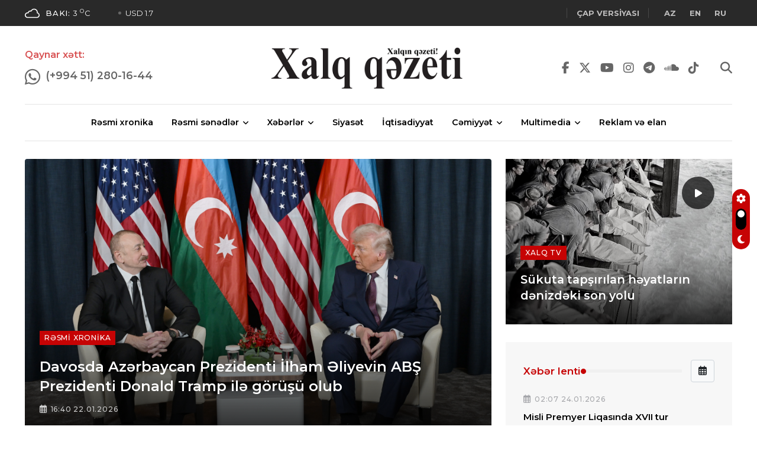

--- FILE ---
content_type: text/html; charset=UTF-8
request_url: https://xalqqazeti.az/az/diplomatik-protokol-beledcisi-teqdim-olunub
body_size: -121
content:
HTTP/1.0 302 Found
Cache-Control: no-cache, private
Date:          Sat, 24 Jan 2026 05:24:46 GMT
Location:      https://xalqqazeti.az/az

<!DOCTYPE html>
<html>
    <head>
        <meta charset="UTF-8" />
        <meta http-equiv="refresh" content="0;url='https://xalqqazeti.az/az'" />

        <title>Redirecting to https://xalqqazeti.az/az</title>
    </head>
    <body>
        Redirecting to <a href="https://xalqqazeti.az/az">https://xalqqazeti.az/az</a>.
    </body>
</html>

--- FILE ---
content_type: text/html; charset=UTF-8
request_url: https://xalqqazeti.az/az
body_size: 14952
content:
<!DOCTYPE html>
<html lang="az">
<head>
    <!-- Meta Data -->
    <meta charset="UTF-8">
    <meta http-equiv="X-UA-Compatible" content="IE=edge">
    <meta name="viewport" content="width=device-width, initial-scale=1">
                <title>Xalqqazeti.az</title>
    
    <meta name="keywords" content="son xəbərlər, rəsmi xəbərlər">
    <meta name="description" content="Xalqın qəzeti">
    <meta property="og:title" content="Xalqqazeti.az"/>
    <meta property="og:image" content="https://xalqqazeti.az/assets/images/cover.jpg"/>
    <meta property="og:site_name" content="Xalqqazeti.az"/>
    <meta property="og:description" content="Xalqın qəzeti"/>
    
    <link rel="preconnect" href="https://fonts.googleapis.com">
    <link rel="preconnect" href="https://fonts.gstatic.com" crossorigin>
    <link href="https://fonts.googleapis.com/css2?family=Montserrat:ital,wght@0,400;0,500;0,600;0,700;1,400;1,500;1,600;1,700&family=Roboto:ital,wght@0,400;0,500;0,700;1,400;1,500;1,700&display=swap" rel="stylesheet">

    <meta name="csrf-token" content="Z01YUqFuouswLjcAOHn2nfA9dkBvqQU1vyTEjqjI">
    <link rel="shortcut icon" type="image/x-icon" href="https://xalqqazeti.az/uploads/favicon/164/favicon.ico">
    
    <link rel="stylesheet" type="text/css" href="/assets/css/style.css?id=9b51d9dd4c625b1d81e200af748c8687">
    

    

    <script async src="https://www.googletagmanager.com/gtag/js?id=UA-199619284-1"></script>
    <script>
        window.dataLayer = window.dataLayer || [];
        function gtag(){dataLayer.push(arguments);}
        gtag('js', new Date());

        gtag('config', 'UA-199619284-1');
    </script>

    <script>
        window.digitalks=window.digitalks||new function(){var t=this;t._e=[],t._c={},t.config=function(c){var i;t._c=c,t._c.script_id?((i=document.createElement("script")).src="//data.digitalks.az/v1/scripts/"+t._c.script_id+"/track.js?&cb="+Math.random(),i.async=!0,document.head.appendChild(i)):console.error("digitalks: script_id cannot be empty!")};["track","identify"].forEach(function(c){t[c]=function(){t._e.push([c].concat(Array.prototype.slice.call(arguments,0)))}})};

        digitalks.config({
            script_id: "fe1ac5cc-a6b4-47ba-8da1-cb28aaf4535c",
            page_url: location.href,
            referrer: document.referrer
        })
    </script>

    <script type='text/javascript' src='https://platform-api.sharethis.com/js/sharethis.js#property=631337720b5e930012a9c450&product=inline-share-buttons' async='async'></script>

        
    <!-- Livewire Styles -->
<style >
    [wire\:loading], [wire\:loading\.delay], [wire\:loading\.inline-block], [wire\:loading\.inline], [wire\:loading\.block], [wire\:loading\.flex], [wire\:loading\.table], [wire\:loading\.grid], [wire\:loading\.inline-flex] {
        display: none;
    }

    [wire\:loading\.delay\.shortest], [wire\:loading\.delay\.shorter], [wire\:loading\.delay\.short], [wire\:loading\.delay\.long], [wire\:loading\.delay\.longer], [wire\:loading\.delay\.longest] {
        display:none;
    }

    [wire\:offline] {
        display: none;
    }

    [wire\:dirty]:not(textarea):not(input):not(select) {
        display: none;
    }

    input:-webkit-autofill, select:-webkit-autofill, textarea:-webkit-autofill {
        animation-duration: 50000s;
        animation-name: livewireautofill;
    }

    @keyframes livewireautofill { from {} }
</style>
</head>

<body>

<!-- Start wrapper -->
<div id="wrapper" class="wrapper">

    <!-- start perloader -->
    <!--<div class="pre-loader" id="preloader">
       <div class="loader"></div>
    </div>-->
    <!-- end perloader -->

    <!-- Start main-content -->
    <div id="main_content" class="footer-fixed">
        <header class="rt-header sticky-on">
    <!-- sticky-placeholder -->
    <div id="sticky-placeholder"></div>

    <!-- start  topbar -->
    <div class="topbar topbar-style-1" id="topbar-wrap">
        <div class="container">
            <div class="row align-items-center">

                <div class="col-lg-7">
                    <div class="rt-trending rt-trending-style-1">
                                                <p class="trending-title">
                            <a href="https://xalqqazeti.az/az/weather" style="
                            background-color:#fff;
                            mask:url('https://xalqqazeti.az/assets/images/weather-icons/03d.svg') no-repeat center / contain;
                            -webkit-mask:url('https://xalqqazeti.az/assets/images/weather-icons/03d.svg') no-repeat center / contain;
                            width: 25px;
                            height: 25px;
                            margin-right: 10px;">
                            </a>
                            <a href="https://xalqqazeti.az/az/weather" style="color: #fff;">
                            <span style="font-weight: 500">Bakı:</span> 3 <sup>o</sup>C
                            </a>
                        </p>
                                                <div class="rt-treding-slider1 swiper-container" style="margin-left: 10px;">
                            <div class="swiper-wrapper">

                                    <div class="swiper-slide">
                                        <div class="item">
                                            <p class="trending-slide-title"><a href="#" style="color:#F2F2F2">USD 1.7</a></p>
                                        </div>
                                    </div>
                                    <div class="swiper-slide">
                                        <div class="item">
                                            <p class="trending-slide-title"><a href="#" style="color:#F2F2F2">EUR 1.8172</a></p>
                                        </div>
                                    </div>
                                    <div class="swiper-slide">
                                        <div class="item">
                                            <p class="trending-slide-title"><a href="#" style="color:#F2F2F2">TRY 0.0899</a></p>
                                        </div>
                                    </div>
                            </div>
                            
                        </div>
                    </div>
                </div>
                <!-- end col -->

                <div class="col-lg-5">
                    <div class="rt-topbar-right">
                        <!--<div class="meta-wrap">
                              <span class="rt-meta">
                                 <i class="far fa-calendar-alt icon"></i>
                                 <span class="currentDate">
                                     15 Dekabr 2022
                                 </span>
                              </span>
                        </div>-->
                        <div class="social-wrap d-none d-xl-block">
                            <ul class="rt-top-social">
                                <li class="follow"><a href="https://xalqqazeti.az/az/print-versions" target="_blank"><strong>Çap versiyası</strong></a></li>
                                
                                
                            </ul>
                        </div>
                        <div class="social-wrap d-none d-xl-block">
                            <ul class="rt-top-social">

                                <li class="follow">
                                                                            <a rel="alternate" hreflang="az" style="margin: 0 10px"
                                           href="/az">
                                            <strong>AZ</strong>
                                        </a>
                                                                            <a rel="alternate" hreflang="en" style="margin: 0 10px"
                                           href="/en">
                                            <strong>EN</strong>
                                        </a>
                                                                            <a rel="alternate" hreflang="ru" style="margin: 0 10px"
                                           href="/ru">
                                            <strong>RU</strong>
                                        </a>
                                                                    </li>
                            </ul>
                        </div>
                    </div>
                </div>
                <!-- end col -->

            </div>
            <!-- end row -->
        </div>
        <!-- end container -->
    </div>
    <!-- end topbar -->

    <!-- Header Main -->
    <div class="header-main header-main-style-5 navbar-wrap" id="navbar-wrap">
        <div class="container">
            <div class="row">
                <div class="header-action-bars d-flex align-items-center justify-content-between">

                    <style>

                        .blink_me {
                            animation: blinker 2s linear infinite;
                        }

                        @keyframes blinker {
                            50% {
                                opacity: 0;
                            }
                        }

                    </style>
                    <!-- start header actions -->
                    <ul class="header-action-items">
                        <li class="item">
                            <p class="title blink_me" style="color: #c60304; font-weight: 600; margin-bottom: 10px;">Qaynar xətt:</p>
                            <a href="https://wa.me/994512801644" target="_blank" style="font-weight: 500; float: left; margin-right: 10px">
                                <i class="fab fa-whatsapp" style="font-size: 1.5em; "></i>
                            </a>
                            <a href="https://wa.me/994512801644" target="_blank" style="font-weight: 600; float: left; font-size:1.1rem">
                                (+994 51) 280-16-44
                            </a>
                        </li>
                        
                        
                        <li class="item ms-3 langs">
                            <!--<a href="#"><i class="far fa-user"></i></a>-->
                        
                        </li>
                    </ul>
                    <!-- end header actions -->

                    <!-- end humburger icon -->

                    <!-- start logo here -->
                    <div class="site-branding">
                        <a class="dark-logo" href="https://xalqqazeti.az/az"><img width="340" src="https://xalqqazeti.az/assets/images/logo.png?v=2" alt=""></a>
                        <a class="light-logo" href="https://xalqqazeti.az/az"><img width="340" src="https://xalqqazeti.az/assets/images/logo-light.png" alt=""></a>
                    </div>
                    <!-- end logo here -->

                    <!-- start header actions -->
                    <ul class="header-action-items">

                        <li class="item">
                            <a href="https://www.facebook.com/XQazeti" target="_blank">
                                <i class="fab fa-facebook-f"></i>
                            </a>
                        </li>
                        <li class="item">
                            <a href="https://twitter.com/Xalqqazeti" target="_blank">
                                <i class="fab fa-x-twitter"></i>
                            </a>
                        </li>
                        <li class="item">
                            <a href="https://www.youtube.com/channel/UCzjXdhRcALrk5UArWa_JZDw" target="_blank">
                                <i class="fab fa-youtube"></i>
                            </a>
                        </li>
                        <li class="item"><a href="https://www.instagram.com/xalqqazeti/" target="_blank">
                                <i class="fab fa-instagram"></i>
                            </a>
                        </li>
                        <li class="item"><a href="https://telegram.org/xqazeti" target="_blank">
                                <i class="fab fa-telegram"></i>
                            </a>
                        </li>
                        <li class="item"><a href="https://soundcloud.com/xalq-q-zeti-286650082/tracks" target="_blank">
                                <i class="fab fa-soundcloud"></i>
                            </a>
                        </li>
                        <li class="item"><a href="https://www.tiktok.com/@xalqqazeti" target="_blank">
                                <i class="fab fa-tiktok"></i>
                            </a>
                        </li>
                        <li class="item" style="margin-left: 20px">
                            <a href="#template-search"><i class="fas fa-search"></i></a>
                        </li>
                        <!--<li class="item cart-icon me-2">
                            <a href="javascript:void(0)" class="cart-menu-btn menu-open-btn">
                                <i class="fas fa-shopping-cart"></i>
                                <span class="item-count">0</span>
                            </a>
                        </li>-->
                    </ul>
                    <!-- end header actions -->

                </div>
            </div>
            <!-- end row -->

            <div class="row">
                <div class="container">
                    <div class="header-menu-bars d-flex align-items-center justify-content-center">

                    <!-- start main menu -->
                    <div class="main-menu">
                        <nav class="main-menu__nav">
                            <ul>
                                                                                                        <li class="list">
                                        <a class="animation" href="/az/resmi-xronika">Rəsmi xronika</a>
                                    </li>
                                                                                                                                            <li class="main-menu__nav_sub list">
                                        <a class="animation" href="javascript:void(0)">Rəsmi sənədlər</a>
                                        <ul class="main-menu__dropdown">
                                                                                        <li><a href="/az/fermanlar">Fərmanlar</a></li>
                                                                                        <li><a href="/az/serencamlar">Sərəncamlar</a></li>
                                                                                        <li><a href="/az/qanunlar">Qanunlar</a></li>
                                                                                        <li><a href="/az/mektublar">Məktublar</a></li>
                                                                                        <li><a href="/az/nazirler-kabinetinin-qerarlari">Nazirlər kabinetinin qərarları</a></li>
                                                                                        <li><a href="/az/nizamname">Nizamnamə</a></li>
                                                                                        <li><a href="/az/esasname">Əsasnamə</a></li>
                                                                                    </ul>
                                    </li>
                                                                                                                                            <li class="main-menu__nav_sub list">
                                        <a class="animation" href="javascript:void(0)">Xəbərlər</a>
                                        <ul class="main-menu__dropdown">
                                                                                        <li><a href="/az/tehsil">Təhsil</a></li>
                                                                                        <li><a href="/az/ikt">İKT</a></li>
                                                                                        <li><a href="/az/elm">Elm</a></li>
                                                                                        <li><a href="/az/idman">İdman</a></li>
                                                                                        <li><a href="/az/maraqli">Maraqlı</a></li>
                                                                                        <li><a href="/az/dunya">Dünya</a></li>
                                                                                        <li><a href="/az/hadise">Hadisə</a></li>
                                                                                        <li><a href="/az/last-news">Son xəbərlər</a></li>
                                                                                    </ul>
                                    </li>
                                                                                                                                            <li class="list">
                                        <a class="animation" href="/az/siyaset">Siyasət</a>
                                    </li>
                                                                                                                                            <li class="list">
                                        <a class="animation" href="/az/iqtisadiyyat">İqtisadiyyat</a>
                                    </li>
                                                                                                                                            <li class="main-menu__nav_sub list">
                                        <a class="animation" href="javascript:void(0)">Cəmiyyət</a>
                                        <ul class="main-menu__dropdown">
                                                                                        <li><a href="/az/musahibe">Müsahibə</a></li>
                                                                                        <li><a href="/az/sosial-heyat">Sosial həyat</a></li>
                                                                                        <li><a href="/az/ordu">Ordu</a></li>
                                                                                        <li><a href="/az/medeniyyet">Mədəniyyət</a></li>
                                                                                        <li><a href="/az/ekologiya">Ekologiya</a></li>
                                                                                        <li><a href="/az/sehiyye">Səhiyyə</a></li>
                                                                                        <li><a href="/az/qan-yaddasi">Qan yaddaşı</a></li>
                                                                                    </ul>
                                    </li>
                                                                                                                                            <li class="main-menu__nav_sub list">
                                        <a class="animation" href="javascript:void(0)">Multimedia</a>
                                        <ul class="main-menu__dropdown">
                                                                                        <li><a href="/az/xalq-tv">Xalq TV</a></li>
                                                                                        <li><a href="/az/podkast">Podkast</a></li>
                                                                                        <li><a href="/az/infoqrafika">İnfoqrafika</a></li>
                                                                                    </ul>
                                    </li>
                                                                                                                                            <li class="list">
                                        <a class="animation" href="/az/reklam-ve-elan">Reklam və elan</a>
                                    </li>
                                                                                                </ul>
                        </nav>
                    </div>
                    <!-- end main menu -->

                </div>
                </div>
            </div>
            <!-- end row -->

        </div>
        <!-- end container -->
    </div>
    <!-- End Header Main -->

    <!-- Header Main -->
    
    <!-- End Header Main -->

</header>

<div class="rt-mobile-header mobile-sticky-on">

    <div id="mobile-sticky-placeholder"></div>

    

    <div class="mobile-menu-bar-wrap" id="mobile-menu-bar-wrap">
        <div class="mobile-menu-bar">
            <div class="logo">
                <a href="https://xalqqazeti.az/az">
                    <img src="https://xalqqazeti.az/assets/images/logo.png?v=2" alt="" width="162" height="52">
                </a>
            </div>
            <span class="rt-meta">
                <a href="/az">AZ</a> | <a href="/ru">RU</a>
             </span>
            <span class="sidebarBtn">
                     <span class="bar"></span>
                     <span class="bar"></span>
                     <span class="bar"></span>
                     <span class="bar"></span>
                  </span>
        </div>
        <div class="rt-slide-nav">
            <div class="offscreen-navigation">
                <nav class="menu-main-primary-container">
                    <ul class="menu">
                                                                                    <li class="list">
                                    <a class="animation" href="/resmi-xronika">Rəsmi xronika</a>
                                </li>
                                                                                                                <li class="list menu-item-has-children">
                                    <a class="animation" href="javascript:void(0)">Rəsmi sənədlər</a>
                                    <ul class="main-menu__dropdown sub-menu">
                                                                                    <li><a href="/fermanlar">Fərmanlar</a></li>
                                                                                    <li><a href="/serencamlar">Sərəncamlar</a></li>
                                                                                    <li><a href="/qanunlar">Qanunlar</a></li>
                                                                                    <li><a href="/mektublar">Məktublar</a></li>
                                                                                    <li><a href="/nazirler-kabinetinin-qerarlari">Nazirlər kabinetinin qərarları</a></li>
                                                                                    <li><a href="/nizamname">Nizamnamə</a></li>
                                                                                    <li><a href="/esasname">Əsasnamə</a></li>
                                                                            </ul>
                                </li>
                                                                                                                <li class="list menu-item-has-children">
                                    <a class="animation" href="javascript:void(0)">Xəbərlər</a>
                                    <ul class="main-menu__dropdown sub-menu">
                                                                                    <li><a href="/tehsil">Təhsil</a></li>
                                                                                    <li><a href="/ikt">İKT</a></li>
                                                                                    <li><a href="/elm">Elm</a></li>
                                                                                    <li><a href="/idman">İdman</a></li>
                                                                                    <li><a href="/maraqli">Maraqlı</a></li>
                                                                                    <li><a href="/dunya">Dünya</a></li>
                                                                                    <li><a href="/hadise">Hadisə</a></li>
                                                                                    <li><a href="/last-news">Son xəbərlər</a></li>
                                                                            </ul>
                                </li>
                                                                                                                <li class="list">
                                    <a class="animation" href="/siyaset">Siyasət</a>
                                </li>
                                                                                                                <li class="list">
                                    <a class="animation" href="/iqtisadiyyat">İqtisadiyyat</a>
                                </li>
                                                                                                                <li class="list menu-item-has-children">
                                    <a class="animation" href="javascript:void(0)">Cəmiyyət</a>
                                    <ul class="main-menu__dropdown sub-menu">
                                                                                    <li><a href="/musahibe">Müsahibə</a></li>
                                                                                    <li><a href="/sosial-heyat">Sosial həyat</a></li>
                                                                                    <li><a href="/ordu">Ordu</a></li>
                                                                                    <li><a href="/medeniyyet">Mədəniyyət</a></li>
                                                                                    <li><a href="/ekologiya">Ekologiya</a></li>
                                                                                    <li><a href="/sehiyye">Səhiyyə</a></li>
                                                                                    <li><a href="/qan-yaddasi">Qan yaddaşı</a></li>
                                                                            </ul>
                                </li>
                                                                                                                <li class="list menu-item-has-children">
                                    <a class="animation" href="javascript:void(0)">Multimedia</a>
                                    <ul class="main-menu__dropdown sub-menu">
                                                                                    <li><a href="/xalq-tv">Xalq TV</a></li>
                                                                                    <li><a href="/podkast">Podkast</a></li>
                                                                                    <li><a href="/infoqrafika">İnfoqrafika</a></li>
                                                                            </ul>
                                </li>
                                                                                                                <li class="list">
                                    <a class="animation" href="/reklam-ve-elan">Reklam və elan</a>
                                </li>
                                                                        </ul>
                </nav>
            </div>
        </div>
    </div>
</div>
            <main>
        <!-- start featured-post-style-5 -->
        <section class="featured-post-style-5 section-padding" style="padding-top: 30px">
            <div class="container">
                <div class="row gutter-30 __sticky-coloum-wrap">

                    <div class="col-xl-8 col-lg-12 order-1 order-xl-2 sticky-coloum-item">
                        <div class="featured-middle-post-style-5 slider-area-1">
                            <div class="wrap">
                                                                    <div class="rt-post-overlay rt-post-overlay-lg mb--30">
                                        <div class="post-img">
                                            <a href="/az/resmi-xronika/252201-davosda-azerbaycan-prezidenti-ilham-eliyevin" class="img-link">
                                                <img src="https://xalqqazeti.az/uploads/news/208590/1.jpg" alt="Davosda Azərbaycan Prezidenti İlham Əliyevin ABŞ Prezidenti Donald Tramp ilə görüşü olub" width="1200" height="950">
                                            </a>
                                        </div>
                                        <div class="post-content">
                                            <a href="/resmi-xronika" class="travel">Rəsmi xronika</a>
                                            <h3 class="post-title">
                                                <a href="/az/resmi-xronika/252201-davosda-azerbaycan-prezidenti-ilham-eliyevin">Davosda Azərbaycan Prezidenti İlham Əliyevin ABŞ Prezidenti Donald Tramp ilə görüşü olub</a>
                                            </h3>

                                            <div class="post-meta">
                                                <ul>
                                                    
                                                    <li>
                                                         <span class="rt-meta">
                                                            <i class="far fa-calendar-alt icon"></i>
                                                            16:40 22.01.2026
                                                         </span>
                                                    </li>
                                                </ul>
                                            </div>
                                        </div>
                                    </div>
                                
                                <div class="row gutter-24 slider-area-2">
                                                                            <div class="col-md-6 mb--40">
                                            <div class="rt-post-grid grid-meta">
                                                <div class="post-img">
                                                    <a href="/az/resmi-xronika/252165-prezident-ilham-eliyev-davosda-sulh">
                                                        <img src="https://xalqqazeti.az/uploads/news/208562/1.jpg" alt="Prezident İlham Əliyev Davosda “Sülh Şurasının Nizamnaməsi” sənədinin imzalanma mərasimində iştirak edib YENİLƏNİB" width="551" height="431">
                                                    </a>
                                                </div>
                                                <div class="post-content">
                                                    
                                                    <h3 class="post-title">
                                                        <a href="/az/resmi-xronika/252165-prezident-ilham-eliyev-davosda-sulh">Prezident İlham Əliyev Davosda “Sülh Şurasının Nizamnaməsi” sənədinin imzalanma mərasimində iştirak edib YENİLƏNİB</a>
                                                    </h3>
                                                    <div class="post-meta">
                                                        <ul>
                                                            <li>
                                                <span class="rt-meta">
                                                   <a href="/az/resmi-xronika/252165-prezident-ilham-eliyev-davosda-sulh" class="name">Rəsmi xronika</a>
                                                </span>
                                                            </li>
                                                            <li>
                                                <span class="rt-meta">
                                                   <i class="far fa-calendar-alt icon"></i>
                                                   14:13 22.01.2026
                                                </span>
                                                            </li>
                                                        </ul>
                                                    </div>
                                                </div>
                                            </div>
                                        </div>
                                                                            <div class="col-md-6 mb--40">
                                            <div class="rt-post-grid grid-meta">
                                                <div class="post-img">
                                                    <a href="/az/resmi-xronika/252102-azerbaycan-prezidenti-qarabag-futbol-klubunu">
                                                        <img src="https://xalqqazeti.az/uploads/news/208445/8.jpg" alt="Azərbaycan Prezidenti “Qarabağ” futbol klubunu təbrik edib" width="551" height="431">
                                                    </a>
                                                </div>
                                                <div class="post-content">
                                                    
                                                    <h3 class="post-title">
                                                        <a href="/az/resmi-xronika/252102-azerbaycan-prezidenti-qarabag-futbol-klubunu">Azərbaycan Prezidenti “Qarabağ” futbol klubunu təbrik edib</a>
                                                    </h3>
                                                    <div class="post-meta">
                                                        <ul>
                                                            <li>
                                                <span class="rt-meta">
                                                   <a href="/az/resmi-xronika/252102-azerbaycan-prezidenti-qarabag-futbol-klubunu" class="name">Rəsmi xronika</a>
                                                </span>
                                                            </li>
                                                            <li>
                                                <span class="rt-meta">
                                                   <i class="far fa-calendar-alt icon"></i>
                                                   01:03 22.01.2026
                                                </span>
                                                            </li>
                                                        </ul>
                                                    </div>
                                                </div>
                                            </div>
                                        </div>
                                                                    </div>


                                
                                <div class="row">
                                    <div class="col-12">
                                        <div class="titile-wrapper mb--20">
                                            <h2 class="rt-section-heading mb-0 flex-grow-1 me-3">
                                                <span class="rt-section-text">Rəsmi xronika</span>
                                                <span class="rt-section-dot"></span>
                                                <span class="rt-section-line"></span>
                                            </h2>

                                            <div class="slider-navigation style-2">
                                                <i class="fas fa-chevron-left slider-btn btn-prev"></i>
                                                <i class="fas fa-chevron-right slider-btn btn-next"></i>
                                            </div>
                                        </div>
                                    </div>
                                </div>
                                <div class="swiper-container rt-post-slider-style-4 mb--30">
                                    <div class="swiper-wrapper">
                                                                                    <div class="swiper-slide">
                                                <div class="slide-item">
                                                    <div class="rt-post-grid grid-meta">
                                                        <div class="post-img">
                                                            <a href="/az/resmi-xronika/252201-davosda-azerbaycan-prezidenti-ilham-eliyevin">
                                                                <img src="https://xalqqazeti.az/uploads/news/208590/1.jpg" alt="Davosda Azərbaycan Prezidenti İlham Əliyevin ABŞ Prezidenti Donald Tramp ilə görüşü olub" width="551" height="431">
                                                            </a>
                                                        </div>
                                                        <div class="post-content">
                                                            <a href="" class="rt-post-cat-normal">Rəsmi xronika</a>
                                                            <h4 class="post-title">
                                                                <a href="/az/resmi-xronika/252201-davosda-azerbaycan-prezidenti-ilham-eliyevin">Davosda Azərbaycan Prezidenti İlham Əliyevin ABŞ Prezidenti Donald Tramp ilə görüşü olub</a>
                                                            </h4>
                                                            <div class="post-meta">
                                                                <ul>
                                                                    <li>
                                         <span class="rt-meta">
                                            <i class="far fa-calendar-alt icon"></i>
                                            16:40 22.01.2026
                                         </span>
                                                                    </li>
                                                                </ul>
                                                            </div>
                                                        </div>
                                                    </div>
                                                </div>
                                            </div>
                                                                                    <div class="swiper-slide">
                                                <div class="slide-item">
                                                    <div class="rt-post-grid grid-meta">
                                                        <div class="post-img">
                                                            <a href="/az/resmi-xronika/252165-prezident-ilham-eliyev-davosda-sulh">
                                                                <img src="https://xalqqazeti.az/uploads/news/208562/1.jpg" alt="Prezident İlham Əliyev Davosda “Sülh Şurasının Nizamnaməsi” sənədinin imzalanma mərasimində iştirak edib YENİLƏNİB" width="551" height="431">
                                                            </a>
                                                        </div>
                                                        <div class="post-content">
                                                            <a href="" class="rt-post-cat-normal">Rəsmi xronika</a>
                                                            <h4 class="post-title">
                                                                <a href="/az/resmi-xronika/252165-prezident-ilham-eliyev-davosda-sulh">Prezident İlham Əliyev Davosda “Sülh Şurasının Nizamnaməsi” sənədinin imzalanma mərasimində iştirak edib YENİLƏNİB</a>
                                                            </h4>
                                                            <div class="post-meta">
                                                                <ul>
                                                                    <li>
                                         <span class="rt-meta">
                                            <i class="far fa-calendar-alt icon"></i>
                                            14:13 22.01.2026
                                         </span>
                                                                    </li>
                                                                </ul>
                                                            </div>
                                                        </div>
                                                    </div>
                                                </div>
                                            </div>
                                                                                    <div class="swiper-slide">
                                                <div class="slide-item">
                                                    <div class="rt-post-grid grid-meta">
                                                        <div class="post-img">
                                                            <a href="/az/resmi-xronika/252102-azerbaycan-prezidenti-qarabag-futbol-klubunu">
                                                                <img src="https://xalqqazeti.az/uploads/news/208445/8.jpg" alt="Azərbaycan Prezidenti “Qarabağ” futbol klubunu təbrik edib" width="551" height="431">
                                                            </a>
                                                        </div>
                                                        <div class="post-content">
                                                            <a href="" class="rt-post-cat-normal">Rəsmi xronika</a>
                                                            <h4 class="post-title">
                                                                <a href="/az/resmi-xronika/252102-azerbaycan-prezidenti-qarabag-futbol-klubunu">Azərbaycan Prezidenti “Qarabağ” futbol klubunu təbrik edib</a>
                                                            </h4>
                                                            <div class="post-meta">
                                                                <ul>
                                                                    <li>
                                         <span class="rt-meta">
                                            <i class="far fa-calendar-alt icon"></i>
                                            01:03 22.01.2026
                                         </span>
                                                                    </li>
                                                                </ul>
                                                            </div>
                                                        </div>
                                                    </div>
                                                </div>
                                            </div>
                                                                                    <div class="swiper-slide">
                                                <div class="slide-item">
                                                    <div class="rt-post-grid grid-meta">
                                                        <div class="post-img">
                                                            <a href="/az/resmi-xronika/252081-prezident-ilham-eliyev-davosda-avropa">
                                                                <img src="https://xalqqazeti.az/uploads/news/208419/1.jpg" alt="Prezident İlham Əliyev Davosda Avropa İttifaqının Genişlənmə üzrə komissarı Marta Kosla görüşüb" width="551" height="431">
                                                            </a>
                                                        </div>
                                                        <div class="post-content">
                                                            <a href="" class="rt-post-cat-normal">Rəsmi xronika</a>
                                                            <h4 class="post-title">
                                                                <a href="/az/resmi-xronika/252081-prezident-ilham-eliyev-davosda-avropa">Prezident İlham Əliyev Davosda Avropa İttifaqının Genişlənmə üzrə komissarı Marta Kosla görüşüb</a>
                                                            </h4>
                                                            <div class="post-meta">
                                                                <ul>
                                                                    <li>
                                         <span class="rt-meta">
                                            <i class="far fa-calendar-alt icon"></i>
                                            22:28 21.01.2026
                                         </span>
                                                                    </li>
                                                                </ul>
                                                            </div>
                                                        </div>
                                                    </div>
                                                </div>
                                            </div>
                                                                                    <div class="swiper-slide">
                                                <div class="slide-item">
                                                    <div class="rt-post-grid grid-meta">
                                                        <div class="post-img">
                                                            <a href="/az/resmi-xronika/252080-prezident-ilham-eliyev-umumdunya-iqtisadi">
                                                                <img src="https://xalqqazeti.az/uploads/news/208401/1.jpg" alt="Prezident İlham Əliyev Ümumdünya İqtisadi Forumu çərçivəsində panel iclasda iştirak edib" width="551" height="431">
                                                            </a>
                                                        </div>
                                                        <div class="post-content">
                                                            <a href="" class="rt-post-cat-normal">Rəsmi xronika</a>
                                                            <h4 class="post-title">
                                                                <a href="/az/resmi-xronika/252080-prezident-ilham-eliyev-umumdunya-iqtisadi">Prezident İlham Əliyev Ümumdünya İqtisadi Forumu çərçivəsində panel iclasda iştirak edib</a>
                                                            </h4>
                                                            <div class="post-meta">
                                                                <ul>
                                                                    <li>
                                         <span class="rt-meta">
                                            <i class="far fa-calendar-alt icon"></i>
                                            22:13 21.01.2026
                                         </span>
                                                                    </li>
                                                                </ul>
                                                            </div>
                                                        </div>
                                                    </div>
                                                </div>
                                            </div>
                                                                                    <div class="swiper-slide">
                                                <div class="slide-item">
                                                    <div class="rt-post-grid grid-meta">
                                                        <div class="post-img">
                                                            <a href="/az/resmi-xronika/252016-prezident-ilham-eliyev-davosda-israil">
                                                                <img src="https://xalqqazeti.az/uploads/news/208229/da784137870b235fc32732dd2ac8ad76_9795961.jpg" alt="Prezident İlham Əliyev Davosda İsrail Dövlətinin Prezidenti ilə görüşüb" width="551" height="431">
                                                            </a>
                                                        </div>
                                                        <div class="post-content">
                                                            <a href="" class="rt-post-cat-normal">Rəsmi xronika</a>
                                                            <h4 class="post-title">
                                                                <a href="/az/resmi-xronika/252016-prezident-ilham-eliyev-davosda-israil">Prezident İlham Əliyev Davosda İsrail Dövlətinin Prezidenti ilə görüşüb</a>
                                                            </h4>
                                                            <div class="post-meta">
                                                                <ul>
                                                                    <li>
                                         <span class="rt-meta">
                                            <i class="far fa-calendar-alt icon"></i>
                                            13:00 21.01.2026
                                         </span>
                                                                    </li>
                                                                </ul>
                                                            </div>
                                                        </div>
                                                    </div>
                                                </div>
                                            </div>
                                        
                                    </div>
                                    <!-- end swiper wrapper -->
                                </div>
                                

                                
                                
                                    <h4 class="rt-section-heading style-3 mb--20">
                                        <span class="rt-section-text">Siyasət</span>
                                        <span class="rt-section-dot"></span>
                                        <span class="rt-section-line"></span>
                                    </h4>

                                    <div class="row gutter-24">
                                        
                                            <div class="col-md-4">
                                                <div class="rt-post-grid grid-meta">
                                                    <div class="post-img">
                                                        <a href="/az/siyaset/252383-novbeti-abs-rusiya-gorusu">
                                                            <img src="https://xalqqazeti.az/uploads/news/208958/5.jpg" alt="Növbəti ABŞ – Rusiya görüşü" width="551" height="431">
                                                        </a>
                                                    </div>
                                                    <div class="post-content">
                                                        
                                                        <h3 class="post-title">
                                                            <a href="/az/siyaset/252383-novbeti-abs-rusiya-gorusu">Növbəti ABŞ – Rusiya görüşü</a>
                                                        </h3>
                                                        <div class="post-meta">
                                                            <ul>
                                                                <li>
                                                <span class="rt-meta">
                                                   <a href="/az/siyaset/252383-novbeti-abs-rusiya-gorusu" class="name">Siyasət</a>
                                                </span>
                                                                </li>
                                                                <li>
                                                <span class="rt-meta">
                                                   <i class="far fa-calendar-alt icon"></i>
                                                   01:37 24.01.2026
                                                </span>
                                                                </li>
                                                            </ul>
                                                        </div>
                                                    </div>
                                                </div>
                                            </div>
                                        
                                            <div class="col-md-4">
                                                <div class="rt-post-grid grid-meta">
                                                    <div class="post-img">
                                                        <a href="/az/siyaset/252382-davos2026-nin-esas-dersi-dialoqsuz">
                                                            <img src="https://xalqqazeti.az/uploads/news/208957/4.jpg" alt="Davos–2026-nın əsas dərsi: Dialoqsuz inkişaf yoxdur!" width="551" height="431">
                                                        </a>
                                                    </div>
                                                    <div class="post-content">
                                                        
                                                        <h3 class="post-title">
                                                            <a href="/az/siyaset/252382-davos2026-nin-esas-dersi-dialoqsuz">Davos–2026-nın əsas dərsi: Dialoqsuz inkişaf yoxdur!</a>
                                                        </h3>
                                                        <div class="post-meta">
                                                            <ul>
                                                                <li>
                                                <span class="rt-meta">
                                                   <a href="/az/siyaset/252382-davos2026-nin-esas-dersi-dialoqsuz" class="name">Siyasət</a>
                                                </span>
                                                                </li>
                                                                <li>
                                                <span class="rt-meta">
                                                   <i class="far fa-calendar-alt icon"></i>
                                                   01:36 24.01.2026
                                                </span>
                                                                </li>
                                                            </ul>
                                                        </div>
                                                    </div>
                                                </div>
                                            </div>
                                        
                                            <div class="col-md-4">
                                                <div class="rt-post-grid grid-meta">
                                                    <div class="post-img">
                                                        <a href="/az/siyaset/252381-sulh-prosesi-iqtisadi-fealliqla-musayiet">
                                                            <img src="https://xalqqazeti.az/uploads/news/208954/1.jpg" alt="Sülh prosesi iqtisadi fəallıqla müşayiət olunur" width="551" height="431">
                                                        </a>
                                                    </div>
                                                    <div class="post-content">
                                                        
                                                        <h3 class="post-title">
                                                            <a href="/az/siyaset/252381-sulh-prosesi-iqtisadi-fealliqla-musayiet">Sülh prosesi iqtisadi fəallıqla müşayiət olunur</a>
                                                        </h3>
                                                        <div class="post-meta">
                                                            <ul>
                                                                <li>
                                                <span class="rt-meta">
                                                   <a href="/az/siyaset/252381-sulh-prosesi-iqtisadi-fealliqla-musayiet" class="name">Siyasət</a>
                                                </span>
                                                                </li>
                                                                <li>
                                                <span class="rt-meta">
                                                   <i class="far fa-calendar-alt icon"></i>
                                                   01:34 24.01.2026
                                                </span>
                                                                </li>
                                                            </ul>
                                                        </div>
                                                    </div>
                                                </div>
                                            </div>
                                        
                                            <div class="col-md-4">
                                                <div class="rt-post-grid grid-meta">
                                                    <div class="post-img">
                                                        <a href="/az/siyaset/252378-qerbi-azerbaycana-qayidis-ermenistan-ucun">
                                                            <img src="https://xalqqazeti.az/uploads/news/208951/6.jpg" alt="Qərbi Azərbaycana qayıdış Ermənistan üçün də faydalıdır" width="551" height="431">
                                                        </a>
                                                    </div>
                                                    <div class="post-content">
                                                        
                                                        <h3 class="post-title">
                                                            <a href="/az/siyaset/252378-qerbi-azerbaycana-qayidis-ermenistan-ucun">Qərbi Azərbaycana qayıdış Ermənistan üçün də faydalıdır</a>
                                                        </h3>
                                                        <div class="post-meta">
                                                            <ul>
                                                                <li>
                                                <span class="rt-meta">
                                                   <a href="/az/siyaset/252378-qerbi-azerbaycana-qayidis-ermenistan-ucun" class="name">Siyasət</a>
                                                </span>
                                                                </li>
                                                                <li>
                                                <span class="rt-meta">
                                                   <i class="far fa-calendar-alt icon"></i>
                                                   01:30 24.01.2026
                                                </span>
                                                                </li>
                                                            </ul>
                                                        </div>
                                                    </div>
                                                </div>
                                            </div>
                                        
                                            <div class="col-md-4">
                                                <div class="rt-post-grid grid-meta">
                                                    <div class="post-img">
                                                        <a href="/az/siyaset/252377-absai-munasibetlerinde-yeni-davranis-modeli">
                                                            <img src="https://xalqqazeti.az/uploads/news/208949/4.jpg" alt="ABŞ–Aİ münasibətlərində yeni davranış modeli" width="551" height="431">
                                                        </a>
                                                    </div>
                                                    <div class="post-content">
                                                        
                                                        <h3 class="post-title">
                                                            <a href="/az/siyaset/252377-absai-munasibetlerinde-yeni-davranis-modeli">ABŞ–Aİ münasibətlərində yeni davranış modeli</a>
                                                        </h3>
                                                        <div class="post-meta">
                                                            <ul>
                                                                <li>
                                                <span class="rt-meta">
                                                   <a href="/az/siyaset/252377-absai-munasibetlerinde-yeni-davranis-modeli" class="name">Siyasət</a>
                                                </span>
                                                                </li>
                                                                <li>
                                                <span class="rt-meta">
                                                   <i class="far fa-calendar-alt icon"></i>
                                                   01:28 24.01.2026
                                                </span>
                                                                </li>
                                                            </ul>
                                                        </div>
                                                    </div>
                                                </div>
                                            </div>
                                        
                                            <div class="col-md-4">
                                                <div class="rt-post-grid grid-meta">
                                                    <div class="post-img">
                                                        <a href="/az/siyaset/252376-yeni-tranzit-marsrutlari-gurcustan-ucun">
                                                            <img src="https://xalqqazeti.az/uploads/news/208946/1.jpg" alt="Yeni tranzit marşrutları Gürcüstan üçün də önəmlidir" width="551" height="431">
                                                        </a>
                                                    </div>
                                                    <div class="post-content">
                                                        
                                                        <h3 class="post-title">
                                                            <a href="/az/siyaset/252376-yeni-tranzit-marsrutlari-gurcustan-ucun">Yeni tranzit marşrutları Gürcüstan üçün də önəmlidir</a>
                                                        </h3>
                                                        <div class="post-meta">
                                                            <ul>
                                                                <li>
                                                <span class="rt-meta">
                                                   <a href="/az/siyaset/252376-yeni-tranzit-marsrutlari-gurcustan-ucun" class="name">Siyasət</a>
                                                </span>
                                                                </li>
                                                                <li>
                                                <span class="rt-meta">
                                                   <i class="far fa-calendar-alt icon"></i>
                                                   01:27 24.01.2026
                                                </span>
                                                                </li>
                                                            </ul>
                                                        </div>
                                                    </div>
                                                </div>
                                            </div>
                                                                            </div>
                                
                            </div>
                        </div>
                    </div>

                    <div class="col-xl-4 col-lg-6 order-2 order-xl-3  sticky-coloum-item">
                        <div class="rt-sidebar right-siderbar sticky-wrap">

    <div class="sidebar-wrap mb--30">

        <div class="swiper-container rt-tending-slider-style-2 rt-post-slider-style-7">
            <div class="swiper-wrapper">


                                    <div class="swiper-slide">
                        <div class="rt-post-overlay post-trending">
                            <div class="post-img">
                                <a href="/az/xalq-tv/251871-sukuta-tapsirilan-heyatlarin-denizdeki-son" class="img-link">
                                    <img src="https://xalqqazeti.az/uploads/news/207835/WhatsApp-Image-2026-01-12-at-17.59.00.jpeg" alt="post-xl-10" width="900" height="600">
                                </a>
                                <a href="/az/xalq-tv/251871-sukuta-tapsirilan-heyatlarin-denizdeki-son" class="play-btn play-btn-transparent right-top">
                                    <i class="fas fa-play"></i>
                                </a>
                            </div>
                            <div class="post-content">
                                <a href="" class="travel">Xalq TV</a>
                                <h3 class="post-title">
                                    <a href="/az/xalq-tv/251871-sukuta-tapsirilan-heyatlarin-denizdeki-son">Sükuta tapşırılan həyatların dənizdəki son yolu</a>
                                </h3>
                                
                            </div>
                        </div>
                    </div>
                                    <div class="swiper-slide">
                        <div class="rt-post-overlay post-trending">
                            <div class="post-img">
                                <a href="/az/xalq-tv/251599-hadiselerin-arxasinda-bilik-texnologiya-uzerinde" class="img-link">
                                    <img src="https://xalqqazeti.az/uploads/news/207270/3feb-blog-2023.jpg" alt="post-xl-10" width="900" height="600">
                                </a>
                                <a href="/az/xalq-tv/251599-hadiselerin-arxasinda-bilik-texnologiya-uzerinde" class="play-btn play-btn-transparent right-top">
                                    <i class="fas fa-play"></i>
                                </a>
                            </div>
                            <div class="post-content">
                                <a href="" class="travel">Xalq TV</a>
                                <h3 class="post-title">
                                    <a href="/az/xalq-tv/251599-hadiselerin-arxasinda-bilik-texnologiya-uzerinde">Hadisələrin arxasında: Bilik və texnologiya üzərində qurulan model</a>
                                </h3>
                                
                            </div>
                        </div>
                    </div>
                                    <div class="swiper-slide">
                        <div class="rt-post-overlay post-trending">
                            <div class="post-img">
                                <a href="/az/xalq-tv/250562-hadiselerin-arxasinda-gucun-huququ-yoxsa" class="img-link">
                                    <img src="https://xalqqazeti.az/uploads/news/205132/Perspective.jpg" alt="post-xl-10" width="900" height="600">
                                </a>
                                <a href="/az/xalq-tv/250562-hadiselerin-arxasinda-gucun-huququ-yoxsa" class="play-btn play-btn-transparent right-top">
                                    <i class="fas fa-play"></i>
                                </a>
                            </div>
                            <div class="post-content">
                                <a href="" class="travel">Xalq TV</a>
                                <h3 class="post-title">
                                    <a href="/az/xalq-tv/250562-hadiselerin-arxasinda-gucun-huququ-yoxsa">Hadisələrin arxasında: Gücün hüququ, yoxsa hüququn gücü?</a>
                                </h3>
                                
                            </div>
                        </div>
                    </div>
                
            </div>
            <!-- end swiper wrapper -->


        </div>

        <!--<h2 class="rt-section-heading style-2 mb--30">
            <span class="rt-section-text">Sports </span>
            <span class="rt-section-dot"></span>
            <span class="rt-section-line"></span>
        </h2>-->
        
    </div>

    <div class="sidebar-wrap sidebar-wrap-with-bg mb--30">
    <div class="d-flex align-items-center justify-content-between flex-wrap">
        <h2 class="rt-section-heading style-2 mb-3 me-3 flex-grow-1">
            <span class="rt-section-text"><a href="https://xalqqazeti.az/az/news">Xəbər lenti</a></span>
            <span class="rt-section-dot"></span>
            <span class="rt-section-line"></span>
        </h2>
        <div class="mb-3">
            <div class="input-group date" id="archiveCalendar">
                <input type="hidden" class="form-control" id="date"/>
                <span class="input-group-append">
                  <span class="input-group-text bg-light d-block">
                    <i class="far fa-calendar-alt icon"></i>
                  </span>
                </span>
            </div>
        </div>
    </div>
    <div class="post-list-box-style-2" id="lent-widget">
        <ul class="post-list">
                        <li class="item">
                <div class="post-meta mb-2">
                    <ul>
                        <li>
                            <span class="rt-meta">
                               <i class="far fa-calendar-alt icon"></i>
                               02:07 24.01.2026
                            </span>
                        </li>
                    </ul>
                </div>
                <div class="title-wrap">
                    <h4 class="post-title">
                        <a href="/az/idman/252412-misli-premyer-liqasinda-xvii-tur">Misli Premyer Liqasında XVII tur</a>
                    </h4>
                    
                </div>
            </li>
                        <li class="item">
                <div class="post-meta mb-2">
                    <ul>
                        <li>
                            <span class="rt-meta">
                               <i class="far fa-calendar-alt icon"></i>
                               02:06 24.01.2026
                            </span>
                        </li>
                    </ul>
                </div>
                <div class="title-wrap">
                    <h4 class="post-title">
                        <a href="/az/idman/252411-azerbaycan-polo-uzre-41-ci-dunya-kubokunda">Azərbaycan polo üzrə 41-ci Dünya kubokunda</a>
                    </h4>
                    
                </div>
            </li>
                        <li class="item">
                <div class="post-meta mb-2">
                    <ul>
                        <li>
                            <span class="rt-meta">
                               <i class="far fa-calendar-alt icon"></i>
                               02:05 24.01.2026
                            </span>
                        </li>
                    </ul>
                </div>
                <div class="title-wrap">
                    <h4 class="post-title">
                        <a href="/az/ekologiya/252409-yagmurlu-senbe">Yağmurlu şənbə...</a>
                    </h4>
                    
                </div>
            </li>
                        <li class="item">
                <div class="post-meta mb-2">
                    <ul>
                        <li>
                            <span class="rt-meta">
                               <i class="far fa-calendar-alt icon"></i>
                               02:05 24.01.2026
                            </span>
                        </li>
                    </ul>
                </div>
                <div class="title-wrap">
                    <h4 class="post-title">
                        <a href="/az/idman/252410-gules-federasiyasinin-rehberliyi-qarabagda">Güləş Federasiyasının rəhbərliyi Qarabağda</a>
                    </h4>
                    
                </div>
            </li>
                        <li class="item">
                <div class="post-meta mb-2">
                    <ul>
                        <li>
                            <span class="rt-meta">
                               <i class="far fa-calendar-alt icon"></i>
                               02:04 24.01.2026
                            </span>
                        </li>
                    </ul>
                </div>
                <div class="title-wrap">
                    <h4 class="post-title">
                        <a href="/az/medeniyyet/252408-qerbi-azerbaycan-asiqlarinin-cal-cagiri">Qərbi Azərbaycan aşıqlarının çal-çağırı</a>
                    </h4>
                    
                </div>
            </li>
                        <li class="item">
                <div class="post-meta mb-2">
                    <ul>
                        <li>
                            <span class="rt-meta">
                               <i class="far fa-calendar-alt icon"></i>
                               02:03 24.01.2026
                            </span>
                        </li>
                    </ul>
                </div>
                <div class="title-wrap">
                    <h4 class="post-title">
                        <a href="/az/sosial-heyat/252407-gullunun-sedr-taxti">Güllünün “sədr taxtı”</a>
                    </h4>
                    
                </div>
            </li>
                        <li class="item">
                <div class="post-meta mb-2">
                    <ul>
                        <li>
                            <span class="rt-meta">
                               <i class="far fa-calendar-alt icon"></i>
                               02:02 24.01.2026
                            </span>
                        </li>
                    </ul>
                </div>
                <div class="title-wrap">
                    <h4 class="post-title">
                        <a href="/az/medeniyyet/252406-xakas-turkoloqu-baki-toplantisinda">Xakas türkoloqu Bakı toplantısında</a>
                    </h4>
                    
                </div>
            </li>
                        <li class="item">
                <div class="post-meta mb-2">
                    <ul>
                        <li>
                            <span class="rt-meta">
                               <i class="far fa-calendar-alt icon"></i>
                               02:00 24.01.2026
                            </span>
                        </li>
                    </ul>
                </div>
                <div class="title-wrap">
                    <h4 class="post-title">
                        <a href="/az/sosial-heyat/252405-elm-felsefe-ve-edebiyyat">Elm, fəlsəfə və ədəbiyyat</a>
                    </h4>
                    
                </div>
            </li>
                        <li class="item">
                <div class="post-meta mb-2">
                    <ul>
                        <li>
                            <span class="rt-meta">
                               <i class="far fa-calendar-alt icon"></i>
                               01:59 24.01.2026
                            </span>
                        </li>
                    </ul>
                </div>
                <div class="title-wrap">
                    <h4 class="post-title">
                        <a href="/az/medeniyyet/252404-dovlet-diline-saygi-vetendasliq-borcudur">Dövlət dilinə sayğı vətəndaşlıq borcudur</a>
                    </h4>
                    
                </div>
            </li>
                        <li class="item">
                <div class="post-meta mb-2">
                    <ul>
                        <li>
                            <span class="rt-meta">
                               <i class="far fa-calendar-alt icon"></i>
                               01:58 24.01.2026
                            </span>
                        </li>
                    </ul>
                </div>
                <div class="title-wrap">
                    <h4 class="post-title">
                        <a href="/az/medeniyyet/252402-gorkemli-tibb-alimi-taninmis-pedaqoq">Görkəmli tibb alimi, tanınmış pedaqoq və ictimai xadim</a>
                    </h4>
                    
                </div>
            </li>
                        <li class="item">
                <div class="post-meta mb-2">
                    <ul>
                        <li>
                            <span class="rt-meta">
                               <i class="far fa-calendar-alt icon"></i>
                               01:58 24.01.2026
                            </span>
                        </li>
                    </ul>
                </div>
                <div class="title-wrap">
                    <h4 class="post-title">
                        <a href="/az/medeniyyet/252403-ressam-soydasimiz-abs-musabiqesinin-qalibidir">Rəssam soydaşımız ABŞ müsabiqəsinin qalibidir</a>
                    </h4>
                    
                </div>
            </li>
                        <li class="item">
                <div class="post-meta mb-2">
                    <ul>
                        <li>
                            <span class="rt-meta">
                               <i class="far fa-calendar-alt icon"></i>
                               01:57 24.01.2026
                            </span>
                        </li>
                    </ul>
                </div>
                <div class="title-wrap">
                    <h4 class="post-title">
                        <a href="/az/last-news/252401-1-esr-milli-elmin-xidmetinde">1 əsr milli elmin xidmətində</a>
                    </h4>
                    
                </div>
            </li>
                        <li class="item">
                <div class="post-meta mb-2">
                    <ul>
                        <li>
                            <span class="rt-meta">
                               <i class="far fa-calendar-alt icon"></i>
                               01:56 24.01.2026
                            </span>
                        </li>
                    </ul>
                </div>
                <div class="title-wrap">
                    <h4 class="post-title">
                        <a href="/az/last-news/252400-israilin-emek-federasiyasi-temsilcisi-ahik-de">İsrailin Əmək Federasiyası təmsilçisi AHİK-də</a>
                    </h4>
                    
                </div>
            </li>
                        <li class="item">
                <div class="post-meta mb-2">
                    <ul>
                        <li>
                            <span class="rt-meta">
                               <i class="far fa-calendar-alt icon"></i>
                               01:54 24.01.2026
                            </span>
                        </li>
                    </ul>
                </div>
                <div class="title-wrap">
                    <h4 class="post-title">
                        <a href="/az/sosial-heyat/252399-ana-sudu-ilahi-nemet-evezedilmez">Ana südü ilahi nemət, əvəzedilməz uşaq qidasıdır</a>
                    </h4>
                    
                </div>
            </li>
                        <li class="item">
                <div class="post-meta mb-2">
                    <ul>
                        <li>
                            <span class="rt-meta">
                               <i class="far fa-calendar-alt icon"></i>
                               01:53 24.01.2026
                            </span>
                        </li>
                    </ul>
                </div>
                <div class="title-wrap">
                    <h4 class="post-title">
                        <a href="/az/sosial-heyat/252398-qedim-yurd-yerlerimiz-bizi-gozleyir">Qədim yurd yerlərimiz bizi gözləyir</a>
                    </h4>
                    
                </div>
            </li>
                        <li class="item">
                <div class="post-meta mb-2">
                    <ul>
                        <li>
                            <span class="rt-meta">
                               <i class="far fa-calendar-alt icon"></i>
                               01:52 24.01.2026
                            </span>
                        </li>
                    </ul>
                </div>
                <div class="title-wrap">
                    <h4 class="post-title">
                        <a href="/az/sosial-heyat/252397-agbaba-elinin-tepekoy-agsaqqali-usub">Ağbaba elinin Təpəköy ağsaqqalı Usub Hacıbalaoğlu</a>
                    </h4>
                    
                </div>
            </li>
                        <li class="item">
                <div class="post-meta mb-2">
                    <ul>
                        <li>
                            <span class="rt-meta">
                               <i class="far fa-calendar-alt icon"></i>
                               01:50 24.01.2026
                            </span>
                        </li>
                    </ul>
                </div>
                <div class="title-wrap">
                    <h4 class="post-title">
                        <a href="/az/sosial-heyat/252395-gence-daha-abad-gozel-olmalidir">Gəncə daha abad, gözəl olmalıdır</a>
                    </h4>
                    
                </div>
            </li>
                        <li class="item">
                <div class="post-meta mb-2">
                    <ul>
                        <li>
                            <span class="rt-meta">
                               <i class="far fa-calendar-alt icon"></i>
                               01:50 24.01.2026
                            </span>
                        </li>
                    </ul>
                </div>
                <div class="title-wrap">
                    <h4 class="post-title">
                        <a href="/az/sosial-heyat/252396-olkemiz-su-qitligi-yasamayacaq">Ölkəmiz su qıtlığı yaşamayacaq</a>
                    </h4>
                    
                </div>
            </li>
                        <li class="item">
                <div class="post-meta mb-2">
                    <ul>
                        <li>
                            <span class="rt-meta">
                               <i class="far fa-calendar-alt icon"></i>
                               01:49 24.01.2026
                            </span>
                        </li>
                    </ul>
                </div>
                <div class="title-wrap">
                    <h4 class="post-title">
                        <a href="/az/sosial-heyat/252394-vicdanli-emek-layiqli-qiymetini-alir">Vicdanlı əmək layiqli qiymətini alır</a>
                    </h4>
                    
                </div>
            </li>
                        <li class="item">
                <div class="post-meta mb-2">
                    <ul>
                        <li>
                            <span class="rt-meta">
                               <i class="far fa-calendar-alt icon"></i>
                               01:47 24.01.2026
                            </span>
                        </li>
                    </ul>
                </div>
                <div class="title-wrap">
                    <h4 class="post-title">
                        <a href="/az/sosial-heyat/252393-sukan-arxasinda-tiktok-ve-heyatla-oyun">Sükan arxasında “TikTok” və həyatla oyun...</a>
                    </h4>
                    
                </div>
            </li>
                        <li class="item">
                <div class="post-meta mb-2">
                    <ul>
                        <li>
                            <span class="rt-meta">
                               <i class="far fa-calendar-alt icon"></i>
                               01:45 24.01.2026
                            </span>
                        </li>
                    </ul>
                </div>
                <div class="title-wrap">
                    <h4 class="post-title">
                        <a href="/az/iqtisadiyyat/252391-sualti-yasil-dehliz-tezlikle-gerceklesecek">Sualtı “yaşıl dəhliz” tezliklə gerçəkləşəcək</a>
                    </h4>
                    
                </div>
            </li>
                        <li class="item">
                <div class="post-meta mb-2">
                    <ul>
                        <li>
                            <span class="rt-meta">
                               <i class="far fa-calendar-alt icon"></i>
                               01:45 24.01.2026
                            </span>
                        </li>
                    </ul>
                </div>
                <div class="title-wrap">
                    <h4 class="post-title">
                        <a href="/az/iqtisadiyyat/252392-53-dollarliq-qlobal-enerji-ssenarisi">“53 dollarlıq” qlobal enerji ssenarisi</a>
                    </h4>
                    
                </div>
            </li>
                        <li class="item">
                <div class="post-meta mb-2">
                    <ul>
                        <li>
                            <span class="rt-meta">
                               <i class="far fa-calendar-alt icon"></i>
                               01:44 24.01.2026
                            </span>
                        </li>
                    </ul>
                </div>
                <div class="title-wrap">
                    <h4 class="post-title">
                        <a href="/az/iqtisadiyyat/252390-azerbaycan-davosda-yeni-senaye-tesebbusune">Azərbaycan Davosda yeni sənaye təşəbbüsünə qoşulub</a>
                    </h4>
                    
                </div>
            </li>
                        <li class="item">
                <div class="post-meta mb-2">
                    <ul>
                        <li>
                            <span class="rt-meta">
                               <i class="far fa-calendar-alt icon"></i>
                               01:43 24.01.2026
                            </span>
                        </li>
                    </ul>
                </div>
                <div class="title-wrap">
                    <h4 class="post-title">
                        <a href="/az/iqtisadiyyat/252389-bank-sektoru-saglamlasdirilacaq">Bank sektoru sağlamlaşdırılacaq</a>
                    </h4>
                    
                </div>
            </li>
                        <li class="item">
                <div class="post-meta mb-2">
                    <ul>
                        <li>
                            <span class="rt-meta">
                               <i class="far fa-calendar-alt icon"></i>
                               01:42 24.01.2026
                            </span>
                        </li>
                    </ul>
                </div>
                <div class="title-wrap">
                    <h4 class="post-title">
                        <a href="/az/iqtisadiyyat/252388-aqrar-sahenin-xarici-elaqeleri-ugurlar">Aqrar sahənin xarici əlaqələri: uğurlar, perspektivlər</a>
                    </h4>
                    
                </div>
            </li>
                        <li class="item">
                <div class="post-meta mb-2">
                    <ul>
                        <li>
                            <span class="rt-meta">
                               <i class="far fa-calendar-alt icon"></i>
                               01:41 24.01.2026
                            </span>
                        </li>
                    </ul>
                </div>
                <div class="title-wrap">
                    <h4 class="post-title">
                        <a href="/az/last-news/252387-bp-olkemizde-brayl-kitabxanasi-yaradir">bp ölkəmizdə “brayl” kitabxanası yaradır</a>
                    </h4>
                    
                </div>
            </li>
                        <li class="item">
                <div class="post-meta mb-2">
                    <ul>
                        <li>
                            <span class="rt-meta">
                               <i class="far fa-calendar-alt icon"></i>
                               01:40 24.01.2026
                            </span>
                        </li>
                    </ul>
                </div>
                <div class="title-wrap">
                    <h4 class="post-title">
                        <a href="/az/iqtisadiyyat/252386-saxtavurmaya-sigorta-odenisi">Şaxtavurmaya sığorta ödənişi</a>
                    </h4>
                    
                </div>
            </li>
                        <li class="item">
                <div class="post-meta mb-2">
                    <ul>
                        <li>
                            <span class="rt-meta">
                               <i class="far fa-calendar-alt icon"></i>
                               01:39 24.01.2026
                            </span>
                        </li>
                    </ul>
                </div>
                <div class="title-wrap">
                    <h4 class="post-title">
                        <a href="/az/iqtisadiyyat/252384-yasil-geleceye-temiz-enerji-ile">Yaşıl gələcəyə təmiz enerji ilə</a>
                    </h4>
                    
                </div>
            </li>
                        <li class="item">
                <div class="post-meta mb-2">
                    <ul>
                        <li>
                            <span class="rt-meta">
                               <i class="far fa-calendar-alt icon"></i>
                               01:39 24.01.2026
                            </span>
                        </li>
                    </ul>
                </div>
                <div class="title-wrap">
                    <h4 class="post-title">
                        <a href="/az/iqtisadiyyat/252385-enerji-kecidi-strateji-hedefler-sirasinda">Enerji keçidi strateji hədəflər sırasında</a>
                    </h4>
                    
                </div>
            </li>
                        <li class="item">
                <div class="post-meta mb-2">
                    <ul>
                        <li>
                            <span class="rt-meta">
                               <i class="far fa-calendar-alt icon"></i>
                               01:37 24.01.2026
                            </span>
                        </li>
                    </ul>
                </div>
                <div class="title-wrap">
                    <h4 class="post-title">
                        <a href="/az/siyaset/252383-novbeti-abs-rusiya-gorusu">Növbəti ABŞ – Rusiya görüşü</a>
                    </h4>
                    
                </div>
            </li>
                        <li class="item">
                <div class="post-meta mb-2">
                    <ul>
                        <li>
                            <span class="rt-meta">
                               <i class="far fa-calendar-alt icon"></i>
                               01:36 24.01.2026
                            </span>
                        </li>
                    </ul>
                </div>
                <div class="title-wrap">
                    <h4 class="post-title">
                        <a href="/az/siyaset/252382-davos2026-nin-esas-dersi-dialoqsuz">Davos–2026-nın əsas dərsi: Dialoqsuz inkişaf yoxdur!</a>
                    </h4>
                    
                </div>
            </li>
                        <li class="item">
                <div class="post-meta mb-2">
                    <ul>
                        <li>
                            <span class="rt-meta">
                               <i class="far fa-calendar-alt icon"></i>
                               01:34 24.01.2026
                            </span>
                        </li>
                    </ul>
                </div>
                <div class="title-wrap">
                    <h4 class="post-title">
                        <a href="/az/siyaset/252381-sulh-prosesi-iqtisadi-fealliqla-musayiet">Sülh prosesi iqtisadi fəallıqla müşayiət olunur</a>
                    </h4>
                    
                </div>
            </li>
                        <li class="item">
                <div class="post-meta mb-2">
                    <ul>
                        <li>
                            <span class="rt-meta">
                               <i class="far fa-calendar-alt icon"></i>
                               01:33 24.01.2026
                            </span>
                        </li>
                    </ul>
                </div>
                <div class="title-wrap">
                    <h4 class="post-title">
                        <a href="/az/sosial-heyat/252380-dezinformasiyaya-qarsi-dunya-modeli">Dezinformasiyaya qarşı dünya modeli</a>
                    </h4>
                    
                </div>
            </li>
                        <li class="item">
                <div class="post-meta mb-2">
                    <ul>
                        <li>
                            <span class="rt-meta">
                               <i class="far fa-calendar-alt icon"></i>
                               01:31 24.01.2026
                            </span>
                        </li>
                    </ul>
                </div>
                <div class="title-wrap">
                    <h4 class="post-title">
                        <a href="/az/sosial-heyat/252379-azerbaycan-humanitar-elmi-azerbaycansunasliq-konseptual">Azərbaycan humanitar elmi və azərbaycanşünaslıq: konseptual baxış</a>
                    </h4>
                    
                </div>
            </li>
                        <li class="item">
                <div class="post-meta mb-2">
                    <ul>
                        <li>
                            <span class="rt-meta">
                               <i class="far fa-calendar-alt icon"></i>
                               01:30 24.01.2026
                            </span>
                        </li>
                    </ul>
                </div>
                <div class="title-wrap">
                    <h4 class="post-title">
                        <a href="/az/siyaset/252378-qerbi-azerbaycana-qayidis-ermenistan-ucun">Qərbi Azərbaycana qayıdış Ermənistan üçün də faydalıdır</a>
                    </h4>
                    
                </div>
            </li>
                        <li class="item">
                <div class="post-meta mb-2">
                    <ul>
                        <li>
                            <span class="rt-meta">
                               <i class="far fa-calendar-alt icon"></i>
                               01:28 24.01.2026
                            </span>
                        </li>
                    </ul>
                </div>
                <div class="title-wrap">
                    <h4 class="post-title">
                        <a href="/az/siyaset/252377-absai-munasibetlerinde-yeni-davranis-modeli">ABŞ–Aİ münasibətlərində yeni davranış modeli</a>
                    </h4>
                    
                </div>
            </li>
                        <li class="item">
                <div class="post-meta mb-2">
                    <ul>
                        <li>
                            <span class="rt-meta">
                               <i class="far fa-calendar-alt icon"></i>
                               01:27 24.01.2026
                            </span>
                        </li>
                    </ul>
                </div>
                <div class="title-wrap">
                    <h4 class="post-title">
                        <a href="/az/siyaset/252376-yeni-tranzit-marsrutlari-gurcustan-ucun">Yeni tranzit marşrutları Gürcüstan üçün də önəmlidir</a>
                    </h4>
                    
                </div>
            </li>
                        <li class="item">
                <div class="post-meta mb-2">
                    <ul>
                        <li>
                            <span class="rt-meta">
                               <i class="far fa-calendar-alt icon"></i>
                               01:24 24.01.2026
                            </span>
                        </li>
                    </ul>
                </div>
                <div class="title-wrap">
                    <h4 class="post-title">
                        <a href="/az/last-news/252374-eli-esedovun-ispaniya-parlamentinin-sedri">Əli Əsədovun İspaniya parlamentinin sədri ilə görüşü</a>
                    </h4>
                    
                </div>
            </li>
                        <li class="item">
                <div class="post-meta mb-2">
                    <ul>
                        <li>
                            <span class="rt-meta">
                               <i class="far fa-calendar-alt icon"></i>
                               01:24 24.01.2026
                            </span>
                        </li>
                    </ul>
                </div>
                <div class="title-wrap">
                    <h4 class="post-title">
                        <a href="/az/mektublar/252375-azerbaycan-dini-konfessiyalarinin-mesveret-surasinin">Azərbaycan Dini Konfessiyalarının Məşvərət Şurasının təbriki</a>
                    </h4>
                    
                </div>
            </li>
                        <li class="item">
                <div class="post-meta mb-2">
                    <ul>
                        <li>
                            <span class="rt-meta">
                               <i class="far fa-calendar-alt icon"></i>
                               01:23 24.01.2026
                            </span>
                        </li>
                    </ul>
                </div>
                <div class="title-wrap">
                    <h4 class="post-title">
                        <a href="/az/last-news/252373-iqtisadiyyat-nazirinin-davos-muzakireleri">İqtisadiyyat nazirinin Davos müzakirələri</a>
                    </h4>
                    
                </div>
            </li>
                        <li class="item">
                <div class="title-wrap">
                    <h4 class="post-title">
                        <a href="https://xalqqazeti.az/az/news">Bütün xəbərlər</a>
                    </h4>
                    <a href="/az/last-news/252373-iqtisadiyyat-nazirinin-davos-muzakireleri" class="icon-box">
                        <i class="fas fa-arrow-right"></i>
                    </a>
                </div>
            </li>
        </ul>
    </div>
</div>



    <div class="sidebar-wrap mb--30">
        <div class="ad-banner-img">
            <a href="https://xalqqazeti.az/uploads/pdf-files/208925/xalqqazeti-24.01.2026.pdf" target="_blank">
                <img src="https://xalqqazeti.az/uploads/pdf-images/208923/cover-24.01.2026.jpg" alt="ad-banner" width="100%" height="450" style="border: 1px solid #ccc">
            </a>
        </div>
    </div>

    <div class="sidebar-wrap mb--30">
        <ul class="nav rt-tab-menu mb--30" id="myTab-5" role="tablist">
            <li class="menu-item" role="presentation">
                <a class="menu-link active" id="menu-51-tab" data-bs-toggle="tab" href="#menu-51"
                   role="tab" aria-controls="menu-51" aria-selected="true">Redaktorun seçimi</a>
            </li>
            <li class="menu-item" role="presentation">
                <a class="menu-link" id="menu-52-tab" data-bs-toggle="tab" href="#menu-52"
                   role="tab" aria-controls="menu-52" aria-selected="false">Çox oxunanlar</a>
            </li>
        </ul><!-- end nav tab -->

        <div class="tab-content" id="myTabContent-2">
            <div class="tab-pane tab-item animated fadeInUp show active" id="menu-51"
                 role="tabpanel" aria-labelledby="menu-51-tab">


                <div class="row gutter-15">
                                            <div class="col-12">
                            <div class="rt-post post-sm style-2 layout-2">
                                <div class="post-img me-0">
                                    <a href="/az/resmi-xronika/252081-prezident-ilham-eliyev-davosda-avropa">
                                        <img src="https://xalqqazeti.az/uploads/news/208419/1.jpg" alt="post" width="551" height="431">
                                    </a>
                                </div>
                                <div class="ms-3 post-content">
                                    
                                    <h4 class="post-title">
                                        <a href="/az/resmi-xronika/252081-prezident-ilham-eliyev-davosda-avropa">Prezident İlham Əliyev Davosda Avropa İttifaqının Genişlənmə üzrə komissarı Marta Kosla görüşüb</a>
                                    </h4>
                                    <span class="rt-meta">
                                                   <i class="far fa-calendar-alt icon"></i>
                                                   22:28 21.01.2026
                                                </span>
                                </div>
                            </div>
                        </div>
                                            <div class="col-12">
                            <div class="rt-post post-sm style-2 layout-2">
                                <div class="post-img me-0">
                                    <a href="/az/resmi-xronika/252080-prezident-ilham-eliyev-umumdunya-iqtisadi">
                                        <img src="https://xalqqazeti.az/uploads/news/208401/1.jpg" alt="post" width="551" height="431">
                                    </a>
                                </div>
                                <div class="ms-3 post-content">
                                    
                                    <h4 class="post-title">
                                        <a href="/az/resmi-xronika/252080-prezident-ilham-eliyev-umumdunya-iqtisadi">Prezident İlham Əliyev Ümumdünya İqtisadi Forumu çərçivəsində panel iclasda iştirak edib</a>
                                    </h4>
                                    <span class="rt-meta">
                                                   <i class="far fa-calendar-alt icon"></i>
                                                   22:13 21.01.2026
                                                </span>
                                </div>
                            </div>
                        </div>
                                            <div class="col-12">
                            <div class="rt-post post-sm style-2 layout-2">
                                <div class="post-img me-0">
                                    <a href="/az/resmi-xronika/251959-prezident-ilham-eliyev-zayed-insan">
                                        <img src="https://xalqqazeti.az/uploads/news/208123/1.jpg" alt="post" width="551" height="431">
                                    </a>
                                </div>
                                <div class="ms-3 post-content">
                                    
                                    <h4 class="post-title">
                                        <a href="/az/resmi-xronika/251959-prezident-ilham-eliyev-zayed-insan">Prezident İlham Əliyev “Zayed İnsan Qardaşlığı Mükafatı” ilə bağlı nümayəndə heyətini qəbul edib</a>
                                    </h4>
                                    <span class="rt-meta">
                                                   <i class="far fa-calendar-alt icon"></i>
                                                   10:19 21.01.2026
                                                </span>
                                </div>
                            </div>
                        </div>
                                    </div>
                <!-- end row -->

            </div>
            <!-- end ./tab item -->

            <div class="tab-pane tab-item animated fadeInUp" id="menu-52" role="tabpanel"
                 aria-labelledby="menu-52-tab">

                <div class="row gutter-15">
                                            <div class="col-12">
                            <div class="rt-post post-sm style-2 layout-2">
                                <div class="post-img me-0">
                                    <a href="/az/idman/252412-misli-premyer-liqasinda-xvii-tur">
                                        <img src="https://xalqqazeti.az/uploads/news/208996/7.jpg" alt="post" width="551" height="431">
                                    </a>
                                </div>
                                <div class="ms-3 post-content">
                                    
                                    <h4 class="post-title">
                                        <a href="/az/idman/252412-misli-premyer-liqasinda-xvii-tur">Misli Premyer Liqasında XVII tur</a>
                                    </h4>
                                    <span class="rt-meta">
                                                   <i class="far fa-calendar-alt icon"></i>
                                                   02:07 24.01.2026
                                                </span>
                                </div>
                            </div>
                        </div>
                                            <div class="col-12">
                            <div class="rt-post post-sm style-2 layout-2">
                                <div class="post-img me-0">
                                    <a href="/az/idman/252411-azerbaycan-polo-uzre-41-ci-dunya-kubokunda">
                                        <img src="https://xalqqazeti.az/uploads/news/208995/6.jpg" alt="post" width="551" height="431">
                                    </a>
                                </div>
                                <div class="ms-3 post-content">
                                    
                                    <h4 class="post-title">
                                        <a href="/az/idman/252411-azerbaycan-polo-uzre-41-ci-dunya-kubokunda">Azərbaycan polo üzrə 41-ci Dünya kubokunda</a>
                                    </h4>
                                    <span class="rt-meta">
                                                   <i class="far fa-calendar-alt icon"></i>
                                                   02:06 24.01.2026
                                                </span>
                                </div>
                            </div>
                        </div>
                                            <div class="col-12">
                            <div class="rt-post post-sm style-2 layout-2">
                                <div class="post-img me-0">
                                    <a href="/az/ekologiya/252409-yagmurlu-senbe">
                                        <img src="https://xalqqazeti.az/uploads/news/208993/4.jpg" alt="post" width="551" height="431">
                                    </a>
                                </div>
                                <div class="ms-3 post-content">
                                    
                                    <h4 class="post-title">
                                        <a href="/az/ekologiya/252409-yagmurlu-senbe">Yağmurlu şənbə...</a>
                                    </h4>
                                    <span class="rt-meta">
                                                   <i class="far fa-calendar-alt icon"></i>
                                                   02:05 24.01.2026
                                                </span>
                                </div>
                            </div>
                        </div>
                                    </div>
                <!-- end row -->

            </div>
            <!-- end ./tab item -->

        </div>
        <!-- end /.tab-content -->
    </div>


</div>
                    </div>
                    <!-- end col -->

                </div>
                <!-- end row -->
            </div>
            <!-- end container -->
        </section>
        <!-- end featured-post-style-5 -->


        <!-- start top-games-section-style-1 -->
        <section class="top-video-section-style-2 section-padding motion-effects-wrap">
            
            <div class="container">
                <div class="row">
                    <div class="col-12">

                        <div class="mb--30  d-flex align-items-center justify-content-between flex-wrap">
                            <h2 class="rt-section-heading mb-2 me-3 flex-grow-1 white-style">
                                <span class="rt-section-text">Video xəbərlər</span>
                                <span class="rt-section-dot"></span>
                                <span class="rt-section-line"></span>
                            </h2>

                            <div class="mb-2">
                                <a href="/video" class="rt-read-more-white rt-button-animation-out">
                                    Hamısı
                                    <svg width="34px" height="16px" viewBox="0 0 34.53 16" xml:space="preserve">
                                    <rect class="rt-button-line" y="7.6" width="34" height=".4">
                                    </rect>
                                        <g class="rt-button-cap-fake">
                                            <path class="rt-button-cap" d="M25.83.7l.7-.7,8,8-.7.71Zm0,14.6,8-8,.71.71-8,8Z">
                                            </path>
                                        </g>
                                 </svg>
                                </a>
                            </div>
                        </div>
                    </div>
                </div>
                <div class="row gutter-24 justify-content-center">

                                            <div class="col-xl-4 col-md-6 wow fadeInUp" data-wow-delay="200ms" data-wow-duration="800ms">

                            <div class="rt-post-overlay rt-post-overlay-lg layout-6">
                                <div class="post-img">
                                    <a href="/az/iqtisadiyyat/252345-euronews-azerbaycanda-dovlet-ozel-terefdasliginin" class="img-link">
                                        <img src="https://xalqqazeti.az/uploads/news/208899/7.jpg" alt="&quot;Euronews&quot; Azərbaycanda dövlət-özəl tərəfdaşlığının inkişafı ilə bağlı video yayımlayıb" width="900" height="600">
                                    </a>
                                    <a href="/az/iqtisadiyyat/252345-euronews-azerbaycanda-dovlet-ozel-terefdasliginin" class="play-btn play-btn-transparent right-top">
                                        <i class="fas fa-play"></i>
                                    </a>
                                </div>
                                <div class="post-content">
                                    <a href="/az/iqtisadiyyat/252345-euronews-azerbaycanda-dovlet-ozel-terefdasliginin" class="mission">İqtisadiyyat</a>
                                    <h3 class="post-title">
                                        <a href="/az/iqtisadiyyat/252345-euronews-azerbaycanda-dovlet-ozel-terefdasliginin">&quot;Euronews&quot; Azərbaycanda dövlət-özəl tərəfdaşlığının inkişafı ilə bağlı video yayımlayıb</a>
                                    </h3>
                                    <div class="post-meta">
                                        <ul>
                                            <li>
                                       <span class="rt-meta">
                                          <i class="far fa-calendar-alt icon"></i>
                                          18:16 23.01.2026
                                       </span>
                                            </li>
                                        </ul>
                                    </div>
                                </div>
                            </div>

                        </div>
                                            <div class="col-xl-4 col-md-6 wow fadeInUp" data-wow-delay="200ms" data-wow-duration="800ms">

                            <div class="rt-post-overlay rt-post-overlay-lg layout-6">
                                <div class="post-img">
                                    <a href="/az/sosial-heyat/252313-dovlet-komitesi-mina-tehlukesine-dair" class="img-link">
                                        <img src="https://xalqqazeti.az/uploads/news/208809/Örtük-şəkli.PNG" alt="Dövlət Komitəsi mina təhlükəsinə dair yeni maarifləndirici çarx hazırlayıb" width="900" height="600">
                                    </a>
                                    <a href="/az/sosial-heyat/252313-dovlet-komitesi-mina-tehlukesine-dair" class="play-btn play-btn-transparent right-top">
                                        <i class="fas fa-play"></i>
                                    </a>
                                </div>
                                <div class="post-content">
                                    <a href="/az/sosial-heyat/252313-dovlet-komitesi-mina-tehlukesine-dair" class="mission">Sosial həyat</a>
                                    <h3 class="post-title">
                                        <a href="/az/sosial-heyat/252313-dovlet-komitesi-mina-tehlukesine-dair">Dövlət Komitəsi mina təhlükəsinə dair yeni maarifləndirici çarx hazırlayıb</a>
                                    </h3>
                                    <div class="post-meta">
                                        <ul>
                                            <li>
                                       <span class="rt-meta">
                                          <i class="far fa-calendar-alt icon"></i>
                                          15:28 23.01.2026
                                       </span>
                                            </li>
                                        </ul>
                                    </div>
                                </div>
                            </div>

                        </div>
                                            <div class="col-xl-4 col-md-6 wow fadeInUp" data-wow-delay="200ms" data-wow-duration="800ms">

                            <div class="rt-post-overlay rt-post-overlay-lg layout-6">
                                <div class="post-img">
                                    <a href="/az/sosial-heyat/251967-bakida-daha-bir-unvanda-isiqfor" class="img-link">
                                        <img src="https://xalqqazeti.az/uploads/news/208146/Снимок-экрана-2026-01-21-110359.png" alt="Bakıda daha bir ünvanda işıqfor quraşdırılıb" width="900" height="600">
                                    </a>
                                    <a href="/az/sosial-heyat/251967-bakida-daha-bir-unvanda-isiqfor" class="play-btn play-btn-transparent right-top">
                                        <i class="fas fa-play"></i>
                                    </a>
                                </div>
                                <div class="post-content">
                                    <a href="/az/sosial-heyat/251967-bakida-daha-bir-unvanda-isiqfor" class="mission">Sosial həyat</a>
                                    <h3 class="post-title">
                                        <a href="/az/sosial-heyat/251967-bakida-daha-bir-unvanda-isiqfor">Bakıda daha bir ünvanda işıqfor quraşdırılıb</a>
                                    </h3>
                                    <div class="post-meta">
                                        <ul>
                                            <li>
                                       <span class="rt-meta">
                                          <i class="far fa-calendar-alt icon"></i>
                                          10:59 21.01.2026
                                       </span>
                                            </li>
                                        </ul>
                                    </div>
                                </div>
                            </div>

                        </div>
                    
                </div>
                <!-- end col -->

            </div>
            <!-- end row -->
            </div>
            <!-- end container -->
        </section>
        <!-- end top-games-section-style-1 -->





        <!-- start ft-section-style-4 -->
        <section class="ft-section-style-4 section-padding" id="last-block">
            <div class="container">

                <div class="featured-area-style-1">
                    <div class="wrap mb--60">
                        <div class="row g-4">
                            <div class="col-lg-4 wow fadeInUp" data-wow-delay=".2s" data-wow-duration=".8s">

                                
                                    <h2 class="rt-section-heading">
                                        <span class="rt-section-text">İqtisadiyyat</span>
                                        <span class="rt-section-dot"></span>
                                        <span class="rt-section-line"></span>
                                    </h2>
                                    <div class="rt-post-with-listing-style-4">
                                                                                    <div class="rt-post-overlay rt-post-overlay-md layout-6">
                                                <div class="post-img">
                                                    <a href="/az/iqtisadiyyat/252392-53-dollarliq-qlobal-enerji-ssenarisi" class="img-link">
                                                        <img src="https://xalqqazeti.az/uploads/news/208968/1.jpg" alt="“53 dollarlıq” qlobal enerji ssenarisi" width="720"
                                                             height="560">
                                                    </a>
                                                </div>
                                                <div class="post-content">
                                                    <!--<a href="/az/iqtisadiyyat/252392-53-dollarliq-qlobal-enerji-ssenarisi" class="ft-yoga">Yoga</a>-->
                                                    <h3 class="post-title">
                                                        <a href="/az/iqtisadiyyat/252392-53-dollarliq-qlobal-enerji-ssenarisi">“53 dollarlıq” qlobal enerji ssenarisi</a>
                                                    </h3>

                                                    <div class="post-meta">
                                                        <ul>
                                                            <!--<li>
                                                              <span class="rt-meta">
                                                                 By <a href="author.html" class="name">Admin</a>
                                                              </span>
                                                            </li>-->
                                                            <li>
                                                      <span class="rt-meta">
                                                         <i class="far fa-calendar-alt icon"></i>
                                                         01:45 24.01.2026
                                                      </span>
                                                            </li>
                                                        </ul>
                                                    </div>
                                                </div>
                                            </div>
                                                                                <div class="rt-post-list-style-4 grid-meta">
                                                                                            <div class="item">
                                                    <h4 class="post-title">
                                                        <a href="/az/iqtisadiyyat/252391-sualti-yasil-dehliz-tezlikle-gerceklesecek">Sualtı “yaşıl dəhliz” tezliklə gerçəkləşəcək</a>
                                                    </h4>
                                                    <div class="post-meta">
                                                        <ul>
                                                            <!--<li>
                                                  <span class="rt-meta">
                                                     By <a href="/az/iqtisadiyyat/252391-sualti-yasil-dehliz-tezlikle-gerceklesecek" class="name">Admin</a>
                                                  </span>
                                                </li>-->
                                                            <li>
                                                      <span class="rt-meta">
                                                         <i class="far fa-calendar-alt icon"></i>
                                                         01:45 24.01.2026
                                                      </span>
                                                            </li>
                                                        </ul>
                                                    </div>
                                                </div>
                                                                                            <div class="item">
                                                    <h4 class="post-title">
                                                        <a href="/az/iqtisadiyyat/252390-azerbaycan-davosda-yeni-senaye-tesebbusune">Azərbaycan Davosda yeni sənaye təşəbbüsünə qoşulub</a>
                                                    </h4>
                                                    <div class="post-meta">
                                                        <ul>
                                                            <!--<li>
                                                  <span class="rt-meta">
                                                     By <a href="/az/iqtisadiyyat/252390-azerbaycan-davosda-yeni-senaye-tesebbusune" class="name">Admin</a>
                                                  </span>
                                                </li>-->
                                                            <li>
                                                      <span class="rt-meta">
                                                         <i class="far fa-calendar-alt icon"></i>
                                                         01:44 24.01.2026
                                                      </span>
                                                            </li>
                                                        </ul>
                                                    </div>
                                                </div>
                                                                                            <div class="item">
                                                    <h4 class="post-title">
                                                        <a href="/az/iqtisadiyyat/252389-bank-sektoru-saglamlasdirilacaq">Bank sektoru sağlamlaşdırılacaq</a>
                                                    </h4>
                                                    <div class="post-meta">
                                                        <ul>
                                                            <!--<li>
                                                  <span class="rt-meta">
                                                     By <a href="/az/iqtisadiyyat/252389-bank-sektoru-saglamlasdirilacaq" class="name">Admin</a>
                                                  </span>
                                                </li>-->
                                                            <li>
                                                      <span class="rt-meta">
                                                         <i class="far fa-calendar-alt icon"></i>
                                                         01:43 24.01.2026
                                                      </span>
                                                            </li>
                                                        </ul>
                                                    </div>
                                                </div>
                                                                                    </div>
                                    </div>
                                
                            </div>
                            <!-- end inner col -->

                            <div class="col-lg-4 wow fadeInUp" data-wow-delay=".2s" data-wow-duration=".8s">

                                
                                    <h2 class="rt-section-heading">
                                        <span class="rt-section-text">Sosial həyat</span>
                                        <span class="rt-section-dot"></span>
                                        <span class="rt-section-line"></span>
                                    </h2>
                                    <div class="rt-post-with-listing-style-4">
                                                                                    <div class="rt-post-overlay rt-post-overlay-md layout-6">
                                                <div class="post-img">
                                                    <a href="/az/sosial-heyat/252407-gullunun-sedr-taxti" class="img-link">
                                                        <img src="https://xalqqazeti.az/uploads/news/208990/1.jpg" alt="Güllünün “sədr taxtı”" width="720"
                                                             height="560">
                                                    </a>
                                                </div>
                                                <div class="post-content">
                                                    <!--<a href="/az/sosial-heyat/252407-gullunun-sedr-taxti" class="ft-yoga">Yoga</a>-->
                                                    <h3 class="post-title">
                                                        <a href="/az/sosial-heyat/252407-gullunun-sedr-taxti">Güllünün “sədr taxtı”</a>
                                                    </h3>

                                                    <div class="post-meta">
                                                        <ul>
                                                            <!--<li>
                                                              <span class="rt-meta">
                                                                 By <a href="author.html" class="name">Admin</a>
                                                              </span>
                                                            </li>-->
                                                            <li>
                                                      <span class="rt-meta">
                                                         <i class="far fa-calendar-alt icon"></i>
                                                         02:03 24.01.2026
                                                      </span>
                                                            </li>
                                                        </ul>
                                                    </div>
                                                </div>
                                            </div>
                                                                                <div class="rt-post-list-style-4 grid-meta">
                                                                                            <div class="item">
                                                    <h4 class="post-title">
                                                        <a href="/az/sosial-heyat/252405-elm-felsefe-ve-edebiyyat">Elm, fəlsəfə və ədəbiyyat</a>
                                                    </h4>
                                                    <div class="post-meta">
                                                        <ul>
                                                            <!--<li>
                                                  <span class="rt-meta">
                                                     By <a href="/az/sosial-heyat/252405-elm-felsefe-ve-edebiyyat" class="name">Admin</a>
                                                  </span>
                                                </li>-->
                                                            <li>
                                                      <span class="rt-meta">
                                                         <i class="far fa-calendar-alt icon"></i>
                                                         02:00 24.01.2026
                                                      </span>
                                                            </li>
                                                        </ul>
                                                    </div>
                                                </div>
                                                                                            <div class="item">
                                                    <h4 class="post-title">
                                                        <a href="/az/sosial-heyat/252399-ana-sudu-ilahi-nemet-evezedilmez">Ana südü ilahi nemət, əvəzedilməz uşaq qidasıdır</a>
                                                    </h4>
                                                    <div class="post-meta">
                                                        <ul>
                                                            <!--<li>
                                                  <span class="rt-meta">
                                                     By <a href="/az/sosial-heyat/252399-ana-sudu-ilahi-nemet-evezedilmez" class="name">Admin</a>
                                                  </span>
                                                </li>-->
                                                            <li>
                                                      <span class="rt-meta">
                                                         <i class="far fa-calendar-alt icon"></i>
                                                         01:54 24.01.2026
                                                      </span>
                                                            </li>
                                                        </ul>
                                                    </div>
                                                </div>
                                                                                            <div class="item">
                                                    <h4 class="post-title">
                                                        <a href="/az/sosial-heyat/252398-qedim-yurd-yerlerimiz-bizi-gozleyir">Qədim yurd yerlərimiz bizi gözləyir</a>
                                                    </h4>
                                                    <div class="post-meta">
                                                        <ul>
                                                            <!--<li>
                                                  <span class="rt-meta">
                                                     By <a href="/az/sosial-heyat/252398-qedim-yurd-yerlerimiz-bizi-gozleyir" class="name">Admin</a>
                                                  </span>
                                                </li>-->
                                                            <li>
                                                      <span class="rt-meta">
                                                         <i class="far fa-calendar-alt icon"></i>
                                                         01:53 24.01.2026
                                                      </span>
                                                            </li>
                                                        </ul>
                                                    </div>
                                                </div>
                                                                                    </div>
                                    </div>
                                
                            </div>
                            <!-- end inner col -->

                            <div class="col-lg-4 wow fadeInUp" data-wow-delay=".2s" data-wow-duration=".8s">

                                
                                    <h2 class="rt-section-heading">
                                        <span class="rt-section-text">Müsahibə</span>
                                        <span class="rt-section-dot"></span>
                                        <span class="rt-section-line"></span>
                                    </h2>
                                    <div class="rt-post-with-listing-style-4">
                                                                                    <div class="rt-post-overlay rt-post-overlay-md layout-6">
                                                <div class="post-img">
                                                    <a href="/az/musahibe/252270-azerbaycan-cin-iqtisadi-terefdasligi-strateji" class="img-link">
                                                        <img src="https://xalqqazeti.az/uploads/news/208715/1.jpg" alt="Azərbaycan – Çin iqtisadi tərəfdaşlığı: strateji baxışdan əməli addımlara" width="720"
                                                             height="560">
                                                    </a>
                                                </div>
                                                <div class="post-content">
                                                    <!--<a href="/az/musahibe/252270-azerbaycan-cin-iqtisadi-terefdasligi-strateji" class="ft-yoga">Yoga</a>-->
                                                    <h3 class="post-title">
                                                        <a href="/az/musahibe/252270-azerbaycan-cin-iqtisadi-terefdasligi-strateji">Azərbaycan – Çin iqtisadi tərəfdaşlığı: strateji baxışdan əməli addımlara</a>
                                                    </h3>

                                                    <div class="post-meta">
                                                        <ul>
                                                            <!--<li>
                                                              <span class="rt-meta">
                                                                 By <a href="author.html" class="name">Admin</a>
                                                              </span>
                                                            </li>-->
                                                            <li>
                                                      <span class="rt-meta">
                                                         <i class="far fa-calendar-alt icon"></i>
                                                         11:27 23.01.2026
                                                      </span>
                                                            </li>
                                                        </ul>
                                                    </div>
                                                </div>
                                            </div>
                                                                                <div class="rt-post-list-style-4 grid-meta">
                                                                                            <div class="item">
                                                    <h4 class="post-title">
                                                        <a href="/az/musahibe/252196-milli-varligimizin-alinmaz-qalasi">Milli varlığımızın alınmaz qalası</a>
                                                    </h4>
                                                    <div class="post-meta">
                                                        <ul>
                                                            <!--<li>
                                                  <span class="rt-meta">
                                                     By <a href="/az/musahibe/252196-milli-varligimizin-alinmaz-qalasi" class="name">Admin</a>
                                                  </span>
                                                </li>-->
                                                            <li>
                                                      <span class="rt-meta">
                                                         <i class="far fa-calendar-alt icon"></i>
                                                         16:25 22.01.2026
                                                      </span>
                                                            </li>
                                                        </ul>
                                                    </div>
                                                </div>
                                                                                            <div class="item">
                                                    <h4 class="post-title">
                                                        <a href="/az/musahibe/252122-yanvar-faciesi-azerbaycanin-musteqilliyine-acilan">“20 Yanvar faciəsi Azərbaycanın müstəqilliyinə açılan qapı oldu”</a>
                                                    </h4>
                                                    <div class="post-meta">
                                                        <ul>
                                                            <!--<li>
                                                  <span class="rt-meta">
                                                     By <a href="/az/musahibe/252122-yanvar-faciesi-azerbaycanin-musteqilliyine-acilan" class="name">Admin</a>
                                                  </span>
                                                </li>-->
                                                            <li>
                                                      <span class="rt-meta">
                                                         <i class="far fa-calendar-alt icon"></i>
                                                         10:19 22.01.2026
                                                      </span>
                                                            </li>
                                                        </ul>
                                                    </div>
                                                </div>
                                                                                            <div class="item">
                                                    <h4 class="post-title">
                                                        <a href="/az/musahibe/252052-qarabag-bundesliqada-oynasa-necenci-yeri">“Qarabağ” Bundesliqada oynasa, neçənci yeri tutar?</a>
                                                    </h4>
                                                    <div class="post-meta">
                                                        <ul>
                                                            <!--<li>
                                                  <span class="rt-meta">
                                                     By <a href="/az/musahibe/252052-qarabag-bundesliqada-oynasa-necenci-yeri" class="name">Admin</a>
                                                  </span>
                                                </li>-->
                                                            <li>
                                                      <span class="rt-meta">
                                                         <i class="far fa-calendar-alt icon"></i>
                                                         15:30 21.01.2026
                                                      </span>
                                                            </li>
                                                        </ul>
                                                    </div>
                                                </div>
                                                                                    </div>
                                    </div>
                                
                            </div>
                            <!-- end inner col -->

                        </div>
                        <!-- end inner row -->

                    </div>
                    <!-- end wrap -->


                    <div class="wrap mb--60 mt--60">

                        <div class="row g-4">

                            <div class="col-lg-4 wow fadeInUp" data-wow-delay=".2s" data-wow-duration=".8s">

                                
                                    <h2 class="rt-section-heading">
                                        <span class="rt-section-text">İdman</span>
                                        <span class="rt-section-dot"></span>
                                        <span class="rt-section-line"></span>
                                    </h2>
                                    <div class="rt-post-with-listing-style-4">
                                                                                    <div class="rt-post-overlay rt-post-overlay-md layout-6">
                                                <div class="post-img">
                                                    <a href="/az/idman/252412-misli-premyer-liqasinda-xvii-tur" class="img-link">
                                                        <img src="https://xalqqazeti.az/uploads/news/208996/7.jpg" alt="Misli Premyer Liqasında XVII tur" width="720"
                                                             height="560">
                                                    </a>
                                                </div>
                                                <div class="post-content">
                                                    <!--<a href="/az/idman/252412-misli-premyer-liqasinda-xvii-tur" class="ft-yoga">Yoga</a>-->
                                                    <h3 class="post-title">
                                                        <a href="/az/idman/252412-misli-premyer-liqasinda-xvii-tur">Misli Premyer Liqasında XVII tur</a>
                                                    </h3>

                                                    <div class="post-meta">
                                                        <ul>
                                                            <!--<li>
                                                              <span class="rt-meta">
                                                                 By <a href="author.html" class="name">Admin</a>
                                                              </span>
                                                            </li>-->
                                                            <li>
                                                      <span class="rt-meta">
                                                         <i class="far fa-calendar-alt icon"></i>
                                                         02:07 24.01.2026
                                                      </span>
                                                            </li>
                                                        </ul>
                                                    </div>
                                                </div>
                                            </div>
                                                                                <div class="rt-post-list-style-4 grid-meta">
                                                                                            <div class="item">
                                                    <h4 class="post-title">
                                                        <a href="/az/idman/252411-azerbaycan-polo-uzre-41-ci-dunya-kubokunda">Azərbaycan polo üzrə 41-ci Dünya kubokunda</a>
                                                    </h4>
                                                    <div class="post-meta">
                                                        <ul>
                                                            <!--<li>
                                                  <span class="rt-meta">
                                                     By <a href="/az/idman/252411-azerbaycan-polo-uzre-41-ci-dunya-kubokunda" class="name">Admin</a>
                                                  </span>
                                                </li>-->
                                                            <li>
                                                      <span class="rt-meta">
                                                         <i class="far fa-calendar-alt icon"></i>
                                                         02:06 24.01.2026
                                                      </span>
                                                            </li>
                                                        </ul>
                                                    </div>
                                                </div>
                                                                                            <div class="item">
                                                    <h4 class="post-title">
                                                        <a href="/az/idman/252410-gules-federasiyasinin-rehberliyi-qarabagda">Güləş Federasiyasının rəhbərliyi Qarabağda</a>
                                                    </h4>
                                                    <div class="post-meta">
                                                        <ul>
                                                            <!--<li>
                                                  <span class="rt-meta">
                                                     By <a href="/az/idman/252410-gules-federasiyasinin-rehberliyi-qarabagda" class="name">Admin</a>
                                                  </span>
                                                </li>-->
                                                            <li>
                                                      <span class="rt-meta">
                                                         <i class="far fa-calendar-alt icon"></i>
                                                         02:05 24.01.2026
                                                      </span>
                                                            </li>
                                                        </ul>
                                                    </div>
                                                </div>
                                                                                            <div class="item">
                                                    <h4 class="post-title">
                                                        <a href="/az/idman/252351-uzguculuk-federasiyasinin-umumi-yigincagi-kecirilib">Üzgüçülük Federasiyasının ümumi yığıncağı keçirilib</a>
                                                    </h4>
                                                    <div class="post-meta">
                                                        <ul>
                                                            <!--<li>
                                                  <span class="rt-meta">
                                                     By <a href="/az/idman/252351-uzguculuk-federasiyasinin-umumi-yigincagi-kecirilib" class="name">Admin</a>
                                                  </span>
                                                </li>-->
                                                            <li>
                                                      <span class="rt-meta">
                                                         <i class="far fa-calendar-alt icon"></i>
                                                         22:13 23.01.2026
                                                      </span>
                                                            </li>
                                                        </ul>
                                                    </div>
                                                </div>
                                                                                    </div>
                                    </div>
                                
                            </div>

                            <!-- end inner col -->

                            <div class="col-lg-4 wow fadeInUp" data-wow-delay=".2s" data-wow-duration=".8s">

                                
                                    <h2 class="rt-section-heading">
                                        <span class="rt-section-text">Mədəniyyət</span>
                                        <span class="rt-section-dot"></span>
                                        <span class="rt-section-line"></span>
                                    </h2>
                                    <div class="rt-post-with-listing-style-4">
                                                                                    <div class="rt-post-overlay rt-post-overlay-md layout-6">
                                                <div class="post-img">
                                                    <a href="/az/medeniyyet/252408-qerbi-azerbaycan-asiqlarinin-cal-cagiri" class="img-link">
                                                        <img src="https://xalqqazeti.az/uploads/news/208991/2.jpg" alt="Qərbi Azərbaycan aşıqlarının çal-çağırı" width="720"
                                                             height="560">
                                                    </a>
                                                </div>
                                                <div class="post-content">
                                                    <!--<a href="/az/medeniyyet/252408-qerbi-azerbaycan-asiqlarinin-cal-cagiri" class="ft-yoga">Yoga</a>-->
                                                    <h3 class="post-title">
                                                        <a href="/az/medeniyyet/252408-qerbi-azerbaycan-asiqlarinin-cal-cagiri">Qərbi Azərbaycan aşıqlarının çal-çağırı</a>
                                                    </h3>

                                                    <div class="post-meta">
                                                        <ul>
                                                            <!--<li>
                                                              <span class="rt-meta">
                                                                 By <a href="author.html" class="name">Admin</a>
                                                              </span>
                                                            </li>-->
                                                            <li>
                                                      <span class="rt-meta">
                                                         <i class="far fa-calendar-alt icon"></i>
                                                         02:04 24.01.2026
                                                      </span>
                                                            </li>
                                                        </ul>
                                                    </div>
                                                </div>
                                            </div>
                                                                                <div class="rt-post-list-style-4 grid-meta">
                                                                                            <div class="item">
                                                    <h4 class="post-title">
                                                        <a href="/az/medeniyyet/252406-xakas-turkoloqu-baki-toplantisinda">Xakas türkoloqu Bakı toplantısında</a>
                                                    </h4>
                                                    <div class="post-meta">
                                                        <ul>
                                                            <!--<li>
                                                  <span class="rt-meta">
                                                     By <a href="/az/medeniyyet/252406-xakas-turkoloqu-baki-toplantisinda" class="name">Admin</a>
                                                  </span>
                                                </li>-->
                                                            <li>
                                                      <span class="rt-meta">
                                                         <i class="far fa-calendar-alt icon"></i>
                                                         02:02 24.01.2026
                                                      </span>
                                                            </li>
                                                        </ul>
                                                    </div>
                                                </div>
                                                                                            <div class="item">
                                                    <h4 class="post-title">
                                                        <a href="/az/medeniyyet/252404-dovlet-diline-saygi-vetendasliq-borcudur">Dövlət dilinə sayğı vətəndaşlıq borcudur</a>
                                                    </h4>
                                                    <div class="post-meta">
                                                        <ul>
                                                            <!--<li>
                                                  <span class="rt-meta">
                                                     By <a href="/az/medeniyyet/252404-dovlet-diline-saygi-vetendasliq-borcudur" class="name">Admin</a>
                                                  </span>
                                                </li>-->
                                                            <li>
                                                      <span class="rt-meta">
                                                         <i class="far fa-calendar-alt icon"></i>
                                                         01:59 24.01.2026
                                                      </span>
                                                            </li>
                                                        </ul>
                                                    </div>
                                                </div>
                                                                                            <div class="item">
                                                    <h4 class="post-title">
                                                        <a href="/az/medeniyyet/252403-ressam-soydasimiz-abs-musabiqesinin-qalibidir">Rəssam soydaşımız ABŞ müsabiqəsinin qalibidir</a>
                                                    </h4>
                                                    <div class="post-meta">
                                                        <ul>
                                                            <!--<li>
                                                  <span class="rt-meta">
                                                     By <a href="/az/medeniyyet/252403-ressam-soydasimiz-abs-musabiqesinin-qalibidir" class="name">Admin</a>
                                                  </span>
                                                </li>-->
                                                            <li>
                                                      <span class="rt-meta">
                                                         <i class="far fa-calendar-alt icon"></i>
                                                         01:58 24.01.2026
                                                      </span>
                                                            </li>
                                                        </ul>
                                                    </div>
                                                </div>
                                                                                    </div>
                                    </div>
                                
                            </div>
                            <!-- end inner col -->

                            <div class="col-lg-4 wow fadeInUp" data-wow-delay=".2s" data-wow-duration=".8s">

                                
                                    <h2 class="rt-section-heading">
                                        <span class="rt-section-text">Dünya</span>
                                        <span class="rt-section-dot"></span>
                                        <span class="rt-section-line"></span>
                                    </h2>
                                    <div class="rt-post-with-listing-style-4">
                                                                                    <div class="rt-post-overlay rt-post-overlay-md layout-6">
                                                <div class="post-img">
                                                    <a href="/az/dunya/252347-teknofest-2026-da-pua-yarisi-kecirilecek" class="img-link">
                                                        <img src="https://xalqqazeti.az/uploads/news/208901/10.jpeg" alt="TEKNOFEST 2026-da PUA yarışı keçiriləcək" width="720"
                                                             height="560">
                                                    </a>
                                                </div>
                                                <div class="post-content">
                                                    <!--<a href="/az/dunya/252347-teknofest-2026-da-pua-yarisi-kecirilecek" class="ft-yoga">Yoga</a>-->
                                                    <h3 class="post-title">
                                                        <a href="/az/dunya/252347-teknofest-2026-da-pua-yarisi-kecirilecek">TEKNOFEST 2026-da PUA yarışı keçiriləcək</a>
                                                    </h3>

                                                    <div class="post-meta">
                                                        <ul>
                                                            <!--<li>
                                                              <span class="rt-meta">
                                                                 By <a href="author.html" class="name">Admin</a>
                                                              </span>
                                                            </li>-->
                                                            <li>
                                                      <span class="rt-meta">
                                                         <i class="far fa-calendar-alt icon"></i>
                                                         18:22 23.01.2026
                                                      </span>
                                                            </li>
                                                        </ul>
                                                    </div>
                                                </div>
                                            </div>
                                                                                <div class="rt-post-list-style-4 grid-meta">
                                                                                            <div class="item">
                                                    <h4 class="post-title">
                                                        <a href="/az/dunya/252329-fidan-balkan-olkelerinin-diplomatlari-ile">Fidan Balkan ölkələrinin diplomatları ilə görüşüb</a>
                                                    </h4>
                                                    <div class="post-meta">
                                                        <ul>
                                                            <!--<li>
                                                  <span class="rt-meta">
                                                     By <a href="/az/dunya/252329-fidan-balkan-olkelerinin-diplomatlari-ile" class="name">Admin</a>
                                                  </span>
                                                </li>-->
                                                            <li>
                                                      <span class="rt-meta">
                                                         <i class="far fa-calendar-alt icon"></i>
                                                         16:14 23.01.2026
                                                      </span>
                                                            </li>
                                                        </ul>
                                                    </div>
                                                </div>
                                                                                            <div class="item">
                                                    <h4 class="post-title">
                                                        <a href="/az/dunya/252327-tramp-ukraynada-ehemiyyetli-irelileyis-elde">Tramp: Ukraynada əhəmiyyətli irəliləyiş əldə olunub</a>
                                                    </h4>
                                                    <div class="post-meta">
                                                        <ul>
                                                            <!--<li>
                                                  <span class="rt-meta">
                                                     By <a href="/az/dunya/252327-tramp-ukraynada-ehemiyyetli-irelileyis-elde" class="name">Admin</a>
                                                  </span>
                                                </li>-->
                                                            <li>
                                                      <span class="rt-meta">
                                                         <i class="far fa-calendar-alt icon"></i>
                                                         16:10 23.01.2026
                                                      </span>
                                                            </li>
                                                        </ul>
                                                    </div>
                                                </div>
                                                                                            <div class="item">
                                                    <h4 class="post-title">
                                                        <a href="/az/dunya/252325-liderleri-ozlerine-qarsi-hormet-teleb">Aİ liderləri özlərinə qarşı hörmət tələb edirlər</a>
                                                    </h4>
                                                    <div class="post-meta">
                                                        <ul>
                                                            <!--<li>
                                                  <span class="rt-meta">
                                                     By <a href="/az/dunya/252325-liderleri-ozlerine-qarsi-hormet-teleb" class="name">Admin</a>
                                                  </span>
                                                </li>-->
                                                            <li>
                                                      <span class="rt-meta">
                                                         <i class="far fa-calendar-alt icon"></i>
                                                         16:08 23.01.2026
                                                      </span>
                                                            </li>
                                                        </ul>
                                                    </div>
                                                </div>
                                                                                    </div>
                                    </div>
                                
                            </div>

                        </div>

                    </div>

                </div>
            </div>
        </section>
    </main>
        <footer class="footer">

    <div class="footer-top footer-style-1">
        <div class="container">
            <div class="row gutter-30">

                <div class="col-xl-4 col-md-6 wow fadeInUp" data-wow-delay="200ms" data-wow-duration="800ms">
                    <div class="footer-widget">
                        <div class="logo footer-logo">
                            <a class="dark-logo" href="https://xalqqazeti.az/az">
                                <img width="240" src="https://xalqqazeti.az/assets/images/logo-light.png?v=2" alt="">
                            </a>
                        </div>
                        <!--<p class="text">
                            When an unknown printer took a galley
                            and scrambled it to make specimen
                            book not only five centurie.
                        </p>-->
                        <ul class="footer-social gutter-15">
                            <li class="social-item">
                                <a href="https://www.facebook.com/XQazeti" class="social-link fb" target="_blank">
                                    <i class="fab fa-facebook-f"></i>
                                </a>
                            </li>
                            <li class="social-item">
                                <a href="https://twitter.com/Xalqqazeti" class="social-link tw" target="_blank">
                                    <i class="fab fa-x-twitter"></i>
                                </a>
                            </li>
                            <li class="social-item">
                                <a href="https://www.youtube.com/channel/UCzjXdhRcALrk5UArWa_JZDw" class="social-link youtube" target="_blank">
                                    <i class="fab fa-youtube"></i>
                                </a>
                            </li>
                            <li class="social-item">
                                <a href="https://www.instagram.com/xalqqazeti/" class="social-link tw" target="_blank">
                                    <i class="fab fa-instagram"></i>
                                </a>
                            </li>
                            <li class="social-item">
                                <a href="https://telegram.org/xqazeti" class="social-link wh" target="_blank">
                                    <i class="fab fa-telegram"></i>
                                </a>
                            </li>
                            <li class="social-item">
                                <a href="https://www.tiktok.com/@xalqqazeti" class="social-link wh" target="_blank">
                                    <i class="fab fa-tiktok"></i>
                                </a>
                            </li>
                        </ul>

                        
                    </div>
                </div>
                <!-- end col -->

                <div class="col-xl-4 col-md-6 wow fadeInUp" data-wow-delay="400ms" data-wow-duration="800ms">
                    <div class="footer-widget">
                        <!--<h3 class="footer-widget-title">Recent Posts</h3>-->

                        <style>
                            .footer-widget .text i{
                                font-size:20px;
                                margin-right: 6px;
                            }
                        </style>
                        <p class="text">
                            <i class="fab fa-whatsapp icon"></i>
                            <strong>Qaynar xətt:</strong> (+994 51) 280-16-44
                        </p>
                        <p class="text">
                            <i class="fa fa-phone-square-alt icon"></i>
                            <strong>Reklam şöbəsi:</strong> (+994 12) 493-82-21
                        </p>
                        <p class="text">
                            <i class="far fa-envelope icon"></i>
                            <a href="/cdn-cgi/l/email-protection" class="__cf_email__" data-cfemail="355c5b535a754d54594444544f50415c1b544f">[email&#160;protected]</a>
                        </p>

                        <!--  start footer-post-list -->

                    </div>
                </div>
                <!-- end col -->

                <div class="col-xl-3 col-md-6 wow fadeInUp d-flex justify-content-xl-center justify-content-start"
                     data-wow-delay="400ms" data-wow-duration="800ms">
                    <div class="footer-widget">
                        <!--<h3 class="footer-widget-title">Categories</h3>-->
                        <ul class="widget-list cat-list">
                            <li class="widget-list-item">
                                <a href="#" class="widget-list-link">
                                    Haqqımızda
                                </a>
                            </li>
                            <li class="widget-list-item">
                                <a href="/contact" class="widget-list-link">
                                    Bizimlə əlaqə
                                </a>
                            </li>
                            <li class="widget-list-item">
                                <a href="#" class="widget-list-link">
                                    Abunə
                                </a>
                            </li>
                            <li class="widget-list-item">
                                <a href="#" class="widget-list-link">
                                    Reklam və elan
                                </a>
                            </li>
                        </ul>
                    </div>
                </div>
                <!-- end col -->

                
                <!-- end col -->

            </div>
        </div>
    </div>
    <!-- End footer top -->

    <div class="footer-bottom">
        <div class="container">
            <div class="footer-bottom-area d-flex align-items-center justify-content-center">
                <p class="copyright-text mb-0 wow fadeInUp" data-wow-delay="200ms" data-wow-duration="800ms">
                    Saytdakı materialların istifadəsi zamanı istinad edilməsi vacibdir.
                    <br/>Məlumat internet səhifələrində istifadə edildikdə hiperlink vasitəsi ilə istinad mütləqdir.
                    <br/>
                    <span class="currentYear"></span> © Xalqqazeti.az
                    
                </p>
            </div>
        </div>
    </div>
    <!-- End footer bottom -->

</footer>
    </div>
    <!-- End main-content -->



    <!-- Start Search  -->
    <div id="template-search" class="template-search">
        <button type="button" class="close">×</button>
        <form class="search-form" action="https://xalqqazeti.az/az/news">
            <input type="search" name="search" value="" placeholder="Axtar..." />
            <button type="submit" class="search-btn btn-ghost style-1">
                <i class="flaticon-search"></i>
            </button>
        </form>
    </div>
    <!-- End Search -->

    <!-- theme-switch-box -->
    <div class="theme-switch-box-wrap">
        <div class="theme-switch-box">
            <span class="theme-switch-box__theme-status"><i class="fas fa-cog"></i></span>
            <label class="theme-switch-box__label" for="themeSwitchCheckbox">
                <input class="theme-switch-box__input" type="checkbox" name="themeSwitchCheckbox"
                       id="themeSwitchCheckbox">
                <span class="theme-switch-box__main"></span>
            </label>
            <span class="theme-switch-box__theme-status"><i class="fas fa-moon"></i></span>
        </div>
    </div>
    <!-- end theme-switch-box -->

    <!-- start back to top -->
    <a href="javascript:void(0)" id="back-to-top">
        <i class="fas fa-angle-double-up"></i>
    </a>
    <!-- End back to top -->

</div>
<!-- End wrapper -->

<script data-cfasync="false" src="/cdn-cgi/scripts/5c5dd728/cloudflare-static/email-decode.min.js"></script><script src="/assets/js/script.js?id=44be61a38dbc9caa81df88bd833da346"></script>





<!-- Livewire Scripts -->

<script src="/livewire/livewire.js?id=9a36ebbddb8dd0aa91b1" data-turbo-eval="false" data-turbolinks-eval="false" ></script>
<script data-turbo-eval="false" data-turbolinks-eval="false" >
    if (window.livewire) {
	    console.warn('Livewire: It looks like Livewire\'s @livewireScripts JavaScript assets have already been loaded. Make sure you aren\'t loading them twice.')
	}

    window.livewire = new Livewire();
    window.livewire.devTools(true);
    window.Livewire = window.livewire;
    window.livewire_app_url = '';
    window.livewire_token = 'Z01YUqFuouswLjcAOHn2nfA9dkBvqQU1vyTEjqjI';

	/* Make sure Livewire loads first. */
	if (window.Alpine) {
	    /* Defer showing the warning so it doesn't get buried under downstream errors. */
	    document.addEventListener("DOMContentLoaded", function () {
	        setTimeout(function() {
	            console.warn("Livewire: It looks like AlpineJS has already been loaded. Make sure Livewire\'s scripts are loaded before Alpine.\\n\\n Reference docs for more info: http://laravel-livewire.com/docs/alpine-js")
	        })
	    });
	}

	/* Make Alpine wait until Livewire is finished rendering to do its thing. */
    window.deferLoadingAlpine = function (callback) {
        window.addEventListener('livewire:load', function () {
            callback();
        });
    };

    let started = false;

    window.addEventListener('alpine:initializing', function () {
        if (! started) {
            window.livewire.start();

            started = true;
        }
    });

    document.addEventListener("DOMContentLoaded", function () {
        if (! started) {
            window.livewire.start();

            started = true;
        }
    });
</script>
    

<script defer src="https://static.cloudflareinsights.com/beacon.min.js/vcd15cbe7772f49c399c6a5babf22c1241717689176015" integrity="sha512-ZpsOmlRQV6y907TI0dKBHq9Md29nnaEIPlkf84rnaERnq6zvWvPUqr2ft8M1aS28oN72PdrCzSjY4U6VaAw1EQ==" data-cf-beacon='{"version":"2024.11.0","token":"009719bbc3f442b59f7f9e2bc5197a7e","r":1,"server_timing":{"name":{"cfCacheStatus":true,"cfEdge":true,"cfExtPri":true,"cfL4":true,"cfOrigin":true,"cfSpeedBrain":true},"location_startswith":null}}' crossorigin="anonymous"></script>
</body>

</html>
